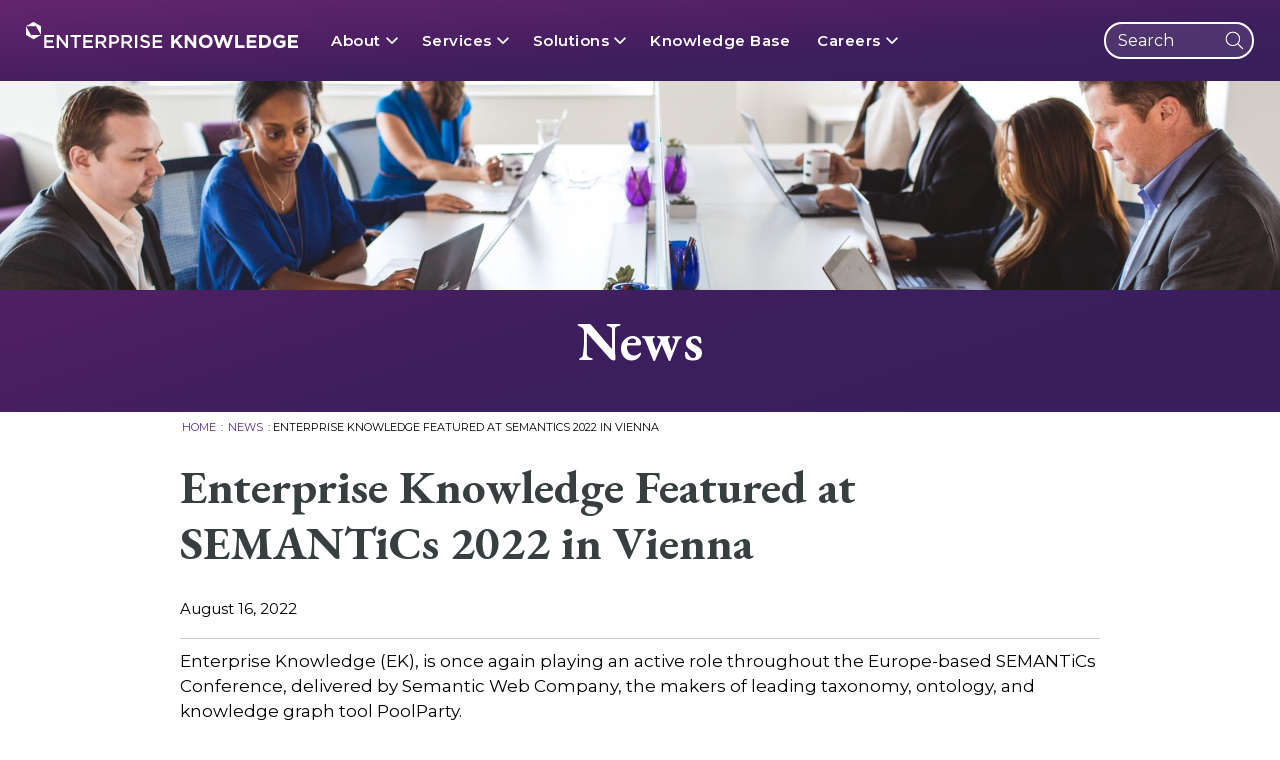

--- FILE ---
content_type: text/html; charset=UTF-8
request_url: https://enterprise-knowledge.com/enterprise-knowledge-featured-at-semantics-2022-in-vienna/
body_size: 37099
content:
<!DOCTYPE html>
<html dir="ltr" lang="en-US">
	<head>
		<meta charset="UTF-8" /><script type="text/javascript">(window.NREUM||(NREUM={})).init={ajax:{deny_list:["bam.nr-data.net"]},feature_flags:["soft_nav"]};(window.NREUM||(NREUM={})).loader_config={licenseKey:"NRJS-1b71918e24a0af135fe",applicationID:"1457506659",browserID:"1457507368"};;/*! For license information please see nr-loader-rum-1.308.0.min.js.LICENSE.txt */
(()=>{var e,t,r={163:(e,t,r)=>{"use strict";r.d(t,{j:()=>E});var n=r(384),i=r(1741);var a=r(2555);r(860).K7.genericEvents;const s="experimental.resources",o="register",c=e=>{if(!e||"string"!=typeof e)return!1;try{document.createDocumentFragment().querySelector(e)}catch{return!1}return!0};var d=r(2614),u=r(944),l=r(8122);const f="[data-nr-mask]",g=e=>(0,l.a)(e,(()=>{const e={feature_flags:[],experimental:{allow_registered_children:!1,resources:!1},mask_selector:"*",block_selector:"[data-nr-block]",mask_input_options:{color:!1,date:!1,"datetime-local":!1,email:!1,month:!1,number:!1,range:!1,search:!1,tel:!1,text:!1,time:!1,url:!1,week:!1,textarea:!1,select:!1,password:!0}};return{ajax:{deny_list:void 0,block_internal:!0,enabled:!0,autoStart:!0},api:{get allow_registered_children(){return e.feature_flags.includes(o)||e.experimental.allow_registered_children},set allow_registered_children(t){e.experimental.allow_registered_children=t},duplicate_registered_data:!1},browser_consent_mode:{enabled:!1},distributed_tracing:{enabled:void 0,exclude_newrelic_header:void 0,cors_use_newrelic_header:void 0,cors_use_tracecontext_headers:void 0,allowed_origins:void 0},get feature_flags(){return e.feature_flags},set feature_flags(t){e.feature_flags=t},generic_events:{enabled:!0,autoStart:!0},harvest:{interval:30},jserrors:{enabled:!0,autoStart:!0},logging:{enabled:!0,autoStart:!0},metrics:{enabled:!0,autoStart:!0},obfuscate:void 0,page_action:{enabled:!0},page_view_event:{enabled:!0,autoStart:!0},page_view_timing:{enabled:!0,autoStart:!0},performance:{capture_marks:!1,capture_measures:!1,capture_detail:!0,resources:{get enabled(){return e.feature_flags.includes(s)||e.experimental.resources},set enabled(t){e.experimental.resources=t},asset_types:[],first_party_domains:[],ignore_newrelic:!0}},privacy:{cookies_enabled:!0},proxy:{assets:void 0,beacon:void 0},session:{expiresMs:d.wk,inactiveMs:d.BB},session_replay:{autoStart:!0,enabled:!1,preload:!1,sampling_rate:10,error_sampling_rate:100,collect_fonts:!1,inline_images:!1,fix_stylesheets:!0,mask_all_inputs:!0,get mask_text_selector(){return e.mask_selector},set mask_text_selector(t){c(t)?e.mask_selector="".concat(t,",").concat(f):""===t||null===t?e.mask_selector=f:(0,u.R)(5,t)},get block_class(){return"nr-block"},get ignore_class(){return"nr-ignore"},get mask_text_class(){return"nr-mask"},get block_selector(){return e.block_selector},set block_selector(t){c(t)?e.block_selector+=",".concat(t):""!==t&&(0,u.R)(6,t)},get mask_input_options(){return e.mask_input_options},set mask_input_options(t){t&&"object"==typeof t?e.mask_input_options={...t,password:!0}:(0,u.R)(7,t)}},session_trace:{enabled:!0,autoStart:!0},soft_navigations:{enabled:!0,autoStart:!0},spa:{enabled:!0,autoStart:!0},ssl:void 0,user_actions:{enabled:!0,elementAttributes:["id","className","tagName","type"]}}})());var p=r(6154),m=r(9324);let h=0;const v={buildEnv:m.F3,distMethod:m.Xs,version:m.xv,originTime:p.WN},b={consented:!1},y={appMetadata:{},get consented(){return this.session?.state?.consent||b.consented},set consented(e){b.consented=e},customTransaction:void 0,denyList:void 0,disabled:!1,harvester:void 0,isolatedBacklog:!1,isRecording:!1,loaderType:void 0,maxBytes:3e4,obfuscator:void 0,onerror:void 0,ptid:void 0,releaseIds:{},session:void 0,timeKeeper:void 0,registeredEntities:[],jsAttributesMetadata:{bytes:0},get harvestCount(){return++h}},_=e=>{const t=(0,l.a)(e,y),r=Object.keys(v).reduce((e,t)=>(e[t]={value:v[t],writable:!1,configurable:!0,enumerable:!0},e),{});return Object.defineProperties(t,r)};var w=r(5701);const x=e=>{const t=e.startsWith("http");e+="/",r.p=t?e:"https://"+e};var R=r(7836),k=r(3241);const A={accountID:void 0,trustKey:void 0,agentID:void 0,licenseKey:void 0,applicationID:void 0,xpid:void 0},S=e=>(0,l.a)(e,A),T=new Set;function E(e,t={},r,s){let{init:o,info:c,loader_config:d,runtime:u={},exposed:l=!0}=t;if(!c){const e=(0,n.pV)();o=e.init,c=e.info,d=e.loader_config}e.init=g(o||{}),e.loader_config=S(d||{}),c.jsAttributes??={},p.bv&&(c.jsAttributes.isWorker=!0),e.info=(0,a.D)(c);const f=e.init,m=[c.beacon,c.errorBeacon];T.has(e.agentIdentifier)||(f.proxy.assets&&(x(f.proxy.assets),m.push(f.proxy.assets)),f.proxy.beacon&&m.push(f.proxy.beacon),e.beacons=[...m],function(e){const t=(0,n.pV)();Object.getOwnPropertyNames(i.W.prototype).forEach(r=>{const n=i.W.prototype[r];if("function"!=typeof n||"constructor"===n)return;let a=t[r];e[r]&&!1!==e.exposed&&"micro-agent"!==e.runtime?.loaderType&&(t[r]=(...t)=>{const n=e[r](...t);return a?a(...t):n})})}(e),(0,n.US)("activatedFeatures",w.B)),u.denyList=[...f.ajax.deny_list||[],...f.ajax.block_internal?m:[]],u.ptid=e.agentIdentifier,u.loaderType=r,e.runtime=_(u),T.has(e.agentIdentifier)||(e.ee=R.ee.get(e.agentIdentifier),e.exposed=l,(0,k.W)({agentIdentifier:e.agentIdentifier,drained:!!w.B?.[e.agentIdentifier],type:"lifecycle",name:"initialize",feature:void 0,data:e.config})),T.add(e.agentIdentifier)}},384:(e,t,r)=>{"use strict";r.d(t,{NT:()=>s,US:()=>u,Zm:()=>o,bQ:()=>d,dV:()=>c,pV:()=>l});var n=r(6154),i=r(1863),a=r(1910);const s={beacon:"bam.nr-data.net",errorBeacon:"bam.nr-data.net"};function o(){return n.gm.NREUM||(n.gm.NREUM={}),void 0===n.gm.newrelic&&(n.gm.newrelic=n.gm.NREUM),n.gm.NREUM}function c(){let e=o();return e.o||(e.o={ST:n.gm.setTimeout,SI:n.gm.setImmediate||n.gm.setInterval,CT:n.gm.clearTimeout,XHR:n.gm.XMLHttpRequest,REQ:n.gm.Request,EV:n.gm.Event,PR:n.gm.Promise,MO:n.gm.MutationObserver,FETCH:n.gm.fetch,WS:n.gm.WebSocket},(0,a.i)(...Object.values(e.o))),e}function d(e,t){let r=o();r.initializedAgents??={},t.initializedAt={ms:(0,i.t)(),date:new Date},r.initializedAgents[e]=t}function u(e,t){o()[e]=t}function l(){return function(){let e=o();const t=e.info||{};e.info={beacon:s.beacon,errorBeacon:s.errorBeacon,...t}}(),function(){let e=o();const t=e.init||{};e.init={...t}}(),c(),function(){let e=o();const t=e.loader_config||{};e.loader_config={...t}}(),o()}},782:(e,t,r)=>{"use strict";r.d(t,{T:()=>n});const n=r(860).K7.pageViewTiming},860:(e,t,r)=>{"use strict";r.d(t,{$J:()=>u,K7:()=>c,P3:()=>d,XX:()=>i,Yy:()=>o,df:()=>a,qY:()=>n,v4:()=>s});const n="events",i="jserrors",a="browser/blobs",s="rum",o="browser/logs",c={ajax:"ajax",genericEvents:"generic_events",jserrors:i,logging:"logging",metrics:"metrics",pageAction:"page_action",pageViewEvent:"page_view_event",pageViewTiming:"page_view_timing",sessionReplay:"session_replay",sessionTrace:"session_trace",softNav:"soft_navigations",spa:"spa"},d={[c.pageViewEvent]:1,[c.pageViewTiming]:2,[c.metrics]:3,[c.jserrors]:4,[c.spa]:5,[c.ajax]:6,[c.sessionTrace]:7,[c.softNav]:8,[c.sessionReplay]:9,[c.logging]:10,[c.genericEvents]:11},u={[c.pageViewEvent]:s,[c.pageViewTiming]:n,[c.ajax]:n,[c.spa]:n,[c.softNav]:n,[c.metrics]:i,[c.jserrors]:i,[c.sessionTrace]:a,[c.sessionReplay]:a,[c.logging]:o,[c.genericEvents]:"ins"}},944:(e,t,r)=>{"use strict";r.d(t,{R:()=>i});var n=r(3241);function i(e,t){"function"==typeof console.debug&&(console.debug("New Relic Warning: https://github.com/newrelic/newrelic-browser-agent/blob/main/docs/warning-codes.md#".concat(e),t),(0,n.W)({agentIdentifier:null,drained:null,type:"data",name:"warn",feature:"warn",data:{code:e,secondary:t}}))}},1687:(e,t,r)=>{"use strict";r.d(t,{Ak:()=>d,Ze:()=>f,x3:()=>u});var n=r(3241),i=r(7836),a=r(3606),s=r(860),o=r(2646);const c={};function d(e,t){const r={staged:!1,priority:s.P3[t]||0};l(e),c[e].get(t)||c[e].set(t,r)}function u(e,t){e&&c[e]&&(c[e].get(t)&&c[e].delete(t),p(e,t,!1),c[e].size&&g(e))}function l(e){if(!e)throw new Error("agentIdentifier required");c[e]||(c[e]=new Map)}function f(e="",t="feature",r=!1){if(l(e),!e||!c[e].get(t)||r)return p(e,t);c[e].get(t).staged=!0,g(e)}function g(e){const t=Array.from(c[e]);t.every(([e,t])=>t.staged)&&(t.sort((e,t)=>e[1].priority-t[1].priority),t.forEach(([t])=>{c[e].delete(t),p(e,t)}))}function p(e,t,r=!0){const s=e?i.ee.get(e):i.ee,c=a.i.handlers;if(!s.aborted&&s.backlog&&c){if((0,n.W)({agentIdentifier:e,type:"lifecycle",name:"drain",feature:t}),r){const e=s.backlog[t],r=c[t];if(r){for(let t=0;e&&t<e.length;++t)m(e[t],r);Object.entries(r).forEach(([e,t])=>{Object.values(t||{}).forEach(t=>{t[0]?.on&&t[0]?.context()instanceof o.y&&t[0].on(e,t[1])})})}}s.isolatedBacklog||delete c[t],s.backlog[t]=null,s.emit("drain-"+t,[])}}function m(e,t){var r=e[1];Object.values(t[r]||{}).forEach(t=>{var r=e[0];if(t[0]===r){var n=t[1],i=e[3],a=e[2];n.apply(i,a)}})}},1738:(e,t,r)=>{"use strict";r.d(t,{U:()=>g,Y:()=>f});var n=r(3241),i=r(9908),a=r(1863),s=r(944),o=r(5701),c=r(3969),d=r(8362),u=r(860),l=r(4261);function f(e,t,r,a){const f=a||r;!f||f[e]&&f[e]!==d.d.prototype[e]||(f[e]=function(){(0,i.p)(c.xV,["API/"+e+"/called"],void 0,u.K7.metrics,r.ee),(0,n.W)({agentIdentifier:r.agentIdentifier,drained:!!o.B?.[r.agentIdentifier],type:"data",name:"api",feature:l.Pl+e,data:{}});try{return t.apply(this,arguments)}catch(e){(0,s.R)(23,e)}})}function g(e,t,r,n,s){const o=e.info;null===r?delete o.jsAttributes[t]:o.jsAttributes[t]=r,(s||null===r)&&(0,i.p)(l.Pl+n,[(0,a.t)(),t,r],void 0,"session",e.ee)}},1741:(e,t,r)=>{"use strict";r.d(t,{W:()=>a});var n=r(944),i=r(4261);class a{#e(e,...t){if(this[e]!==a.prototype[e])return this[e](...t);(0,n.R)(35,e)}addPageAction(e,t){return this.#e(i.hG,e,t)}register(e){return this.#e(i.eY,e)}recordCustomEvent(e,t){return this.#e(i.fF,e,t)}setPageViewName(e,t){return this.#e(i.Fw,e,t)}setCustomAttribute(e,t,r){return this.#e(i.cD,e,t,r)}noticeError(e,t){return this.#e(i.o5,e,t)}setUserId(e,t=!1){return this.#e(i.Dl,e,t)}setApplicationVersion(e){return this.#e(i.nb,e)}setErrorHandler(e){return this.#e(i.bt,e)}addRelease(e,t){return this.#e(i.k6,e,t)}log(e,t){return this.#e(i.$9,e,t)}start(){return this.#e(i.d3)}finished(e){return this.#e(i.BL,e)}recordReplay(){return this.#e(i.CH)}pauseReplay(){return this.#e(i.Tb)}addToTrace(e){return this.#e(i.U2,e)}setCurrentRouteName(e){return this.#e(i.PA,e)}interaction(e){return this.#e(i.dT,e)}wrapLogger(e,t,r){return this.#e(i.Wb,e,t,r)}measure(e,t){return this.#e(i.V1,e,t)}consent(e){return this.#e(i.Pv,e)}}},1863:(e,t,r)=>{"use strict";function n(){return Math.floor(performance.now())}r.d(t,{t:()=>n})},1910:(e,t,r)=>{"use strict";r.d(t,{i:()=>a});var n=r(944);const i=new Map;function a(...e){return e.every(e=>{if(i.has(e))return i.get(e);const t="function"==typeof e?e.toString():"",r=t.includes("[native code]"),a=t.includes("nrWrapper");return r||a||(0,n.R)(64,e?.name||t),i.set(e,r),r})}},2555:(e,t,r)=>{"use strict";r.d(t,{D:()=>o,f:()=>s});var n=r(384),i=r(8122);const a={beacon:n.NT.beacon,errorBeacon:n.NT.errorBeacon,licenseKey:void 0,applicationID:void 0,sa:void 0,queueTime:void 0,applicationTime:void 0,ttGuid:void 0,user:void 0,account:void 0,product:void 0,extra:void 0,jsAttributes:{},userAttributes:void 0,atts:void 0,transactionName:void 0,tNamePlain:void 0};function s(e){try{return!!e.licenseKey&&!!e.errorBeacon&&!!e.applicationID}catch(e){return!1}}const o=e=>(0,i.a)(e,a)},2614:(e,t,r)=>{"use strict";r.d(t,{BB:()=>s,H3:()=>n,g:()=>d,iL:()=>c,tS:()=>o,uh:()=>i,wk:()=>a});const n="NRBA",i="SESSION",a=144e5,s=18e5,o={STARTED:"session-started",PAUSE:"session-pause",RESET:"session-reset",RESUME:"session-resume",UPDATE:"session-update"},c={SAME_TAB:"same-tab",CROSS_TAB:"cross-tab"},d={OFF:0,FULL:1,ERROR:2}},2646:(e,t,r)=>{"use strict";r.d(t,{y:()=>n});class n{constructor(e){this.contextId=e}}},2843:(e,t,r)=>{"use strict";r.d(t,{G:()=>a,u:()=>i});var n=r(3878);function i(e,t=!1,r,i){(0,n.DD)("visibilitychange",function(){if(t)return void("hidden"===document.visibilityState&&e());e(document.visibilityState)},r,i)}function a(e,t,r){(0,n.sp)("pagehide",e,t,r)}},3241:(e,t,r)=>{"use strict";r.d(t,{W:()=>a});var n=r(6154);const i="newrelic";function a(e={}){try{n.gm.dispatchEvent(new CustomEvent(i,{detail:e}))}catch(e){}}},3606:(e,t,r)=>{"use strict";r.d(t,{i:()=>a});var n=r(9908);a.on=s;var i=a.handlers={};function a(e,t,r,a){s(a||n.d,i,e,t,r)}function s(e,t,r,i,a){a||(a="feature"),e||(e=n.d);var s=t[a]=t[a]||{};(s[r]=s[r]||[]).push([e,i])}},3878:(e,t,r)=>{"use strict";function n(e,t){return{capture:e,passive:!1,signal:t}}function i(e,t,r=!1,i){window.addEventListener(e,t,n(r,i))}function a(e,t,r=!1,i){document.addEventListener(e,t,n(r,i))}r.d(t,{DD:()=>a,jT:()=>n,sp:()=>i})},3969:(e,t,r)=>{"use strict";r.d(t,{TZ:()=>n,XG:()=>o,rs:()=>i,xV:()=>s,z_:()=>a});const n=r(860).K7.metrics,i="sm",a="cm",s="storeSupportabilityMetrics",o="storeEventMetrics"},4234:(e,t,r)=>{"use strict";r.d(t,{W:()=>a});var n=r(7836),i=r(1687);class a{constructor(e,t){this.agentIdentifier=e,this.ee=n.ee.get(e),this.featureName=t,this.blocked=!1}deregisterDrain(){(0,i.x3)(this.agentIdentifier,this.featureName)}}},4261:(e,t,r)=>{"use strict";r.d(t,{$9:()=>d,BL:()=>o,CH:()=>g,Dl:()=>_,Fw:()=>y,PA:()=>h,Pl:()=>n,Pv:()=>k,Tb:()=>l,U2:()=>a,V1:()=>R,Wb:()=>x,bt:()=>b,cD:()=>v,d3:()=>w,dT:()=>c,eY:()=>p,fF:()=>f,hG:()=>i,k6:()=>s,nb:()=>m,o5:()=>u});const n="api-",i="addPageAction",a="addToTrace",s="addRelease",o="finished",c="interaction",d="log",u="noticeError",l="pauseReplay",f="recordCustomEvent",g="recordReplay",p="register",m="setApplicationVersion",h="setCurrentRouteName",v="setCustomAttribute",b="setErrorHandler",y="setPageViewName",_="setUserId",w="start",x="wrapLogger",R="measure",k="consent"},5289:(e,t,r)=>{"use strict";r.d(t,{GG:()=>s,Qr:()=>c,sB:()=>o});var n=r(3878),i=r(6389);function a(){return"undefined"==typeof document||"complete"===document.readyState}function s(e,t){if(a())return e();const r=(0,i.J)(e),s=setInterval(()=>{a()&&(clearInterval(s),r())},500);(0,n.sp)("load",r,t)}function o(e){if(a())return e();(0,n.DD)("DOMContentLoaded",e)}function c(e){if(a())return e();(0,n.sp)("popstate",e)}},5607:(e,t,r)=>{"use strict";r.d(t,{W:()=>n});const n=(0,r(9566).bz)()},5701:(e,t,r)=>{"use strict";r.d(t,{B:()=>a,t:()=>s});var n=r(3241);const i=new Set,a={};function s(e,t){const r=t.agentIdentifier;a[r]??={},e&&"object"==typeof e&&(i.has(r)||(t.ee.emit("rumresp",[e]),a[r]=e,i.add(r),(0,n.W)({agentIdentifier:r,loaded:!0,drained:!0,type:"lifecycle",name:"load",feature:void 0,data:e})))}},6154:(e,t,r)=>{"use strict";r.d(t,{OF:()=>c,RI:()=>i,WN:()=>u,bv:()=>a,eN:()=>l,gm:()=>s,mw:()=>o,sb:()=>d});var n=r(1863);const i="undefined"!=typeof window&&!!window.document,a="undefined"!=typeof WorkerGlobalScope&&("undefined"!=typeof self&&self instanceof WorkerGlobalScope&&self.navigator instanceof WorkerNavigator||"undefined"!=typeof globalThis&&globalThis instanceof WorkerGlobalScope&&globalThis.navigator instanceof WorkerNavigator),s=i?window:"undefined"!=typeof WorkerGlobalScope&&("undefined"!=typeof self&&self instanceof WorkerGlobalScope&&self||"undefined"!=typeof globalThis&&globalThis instanceof WorkerGlobalScope&&globalThis),o=Boolean("hidden"===s?.document?.visibilityState),c=/iPad|iPhone|iPod/.test(s.navigator?.userAgent),d=c&&"undefined"==typeof SharedWorker,u=((()=>{const e=s.navigator?.userAgent?.match(/Firefox[/\s](\d+\.\d+)/);Array.isArray(e)&&e.length>=2&&e[1]})(),Date.now()-(0,n.t)()),l=()=>"undefined"!=typeof PerformanceNavigationTiming&&s?.performance?.getEntriesByType("navigation")?.[0]?.responseStart},6389:(e,t,r)=>{"use strict";function n(e,t=500,r={}){const n=r?.leading||!1;let i;return(...r)=>{n&&void 0===i&&(e.apply(this,r),i=setTimeout(()=>{i=clearTimeout(i)},t)),n||(clearTimeout(i),i=setTimeout(()=>{e.apply(this,r)},t))}}function i(e){let t=!1;return(...r)=>{t||(t=!0,e.apply(this,r))}}r.d(t,{J:()=>i,s:()=>n})},6630:(e,t,r)=>{"use strict";r.d(t,{T:()=>n});const n=r(860).K7.pageViewEvent},7699:(e,t,r)=>{"use strict";r.d(t,{It:()=>a,KC:()=>o,No:()=>i,qh:()=>s});var n=r(860);const i=16e3,a=1e6,s="SESSION_ERROR",o={[n.K7.logging]:!0,[n.K7.genericEvents]:!1,[n.K7.jserrors]:!1,[n.K7.ajax]:!1}},7836:(e,t,r)=>{"use strict";r.d(t,{P:()=>o,ee:()=>c});var n=r(384),i=r(8990),a=r(2646),s=r(5607);const o="nr@context:".concat(s.W),c=function e(t,r){var n={},s={},u={},l=!1;try{l=16===r.length&&d.initializedAgents?.[r]?.runtime.isolatedBacklog}catch(e){}var f={on:p,addEventListener:p,removeEventListener:function(e,t){var r=n[e];if(!r)return;for(var i=0;i<r.length;i++)r[i]===t&&r.splice(i,1)},emit:function(e,r,n,i,a){!1!==a&&(a=!0);if(c.aborted&&!i)return;t&&a&&t.emit(e,r,n);var o=g(n);m(e).forEach(e=>{e.apply(o,r)});var d=v()[s[e]];d&&d.push([f,e,r,o]);return o},get:h,listeners:m,context:g,buffer:function(e,t){const r=v();if(t=t||"feature",f.aborted)return;Object.entries(e||{}).forEach(([e,n])=>{s[n]=t,t in r||(r[t]=[])})},abort:function(){f._aborted=!0,Object.keys(f.backlog).forEach(e=>{delete f.backlog[e]})},isBuffering:function(e){return!!v()[s[e]]},debugId:r,backlog:l?{}:t&&"object"==typeof t.backlog?t.backlog:{},isolatedBacklog:l};return Object.defineProperty(f,"aborted",{get:()=>{let e=f._aborted||!1;return e||(t&&(e=t.aborted),e)}}),f;function g(e){return e&&e instanceof a.y?e:e?(0,i.I)(e,o,()=>new a.y(o)):new a.y(o)}function p(e,t){n[e]=m(e).concat(t)}function m(e){return n[e]||[]}function h(t){return u[t]=u[t]||e(f,t)}function v(){return f.backlog}}(void 0,"globalEE"),d=(0,n.Zm)();d.ee||(d.ee=c)},8122:(e,t,r)=>{"use strict";r.d(t,{a:()=>i});var n=r(944);function i(e,t){try{if(!e||"object"!=typeof e)return(0,n.R)(3);if(!t||"object"!=typeof t)return(0,n.R)(4);const r=Object.create(Object.getPrototypeOf(t),Object.getOwnPropertyDescriptors(t)),a=0===Object.keys(r).length?e:r;for(let s in a)if(void 0!==e[s])try{if(null===e[s]){r[s]=null;continue}Array.isArray(e[s])&&Array.isArray(t[s])?r[s]=Array.from(new Set([...e[s],...t[s]])):"object"==typeof e[s]&&"object"==typeof t[s]?r[s]=i(e[s],t[s]):r[s]=e[s]}catch(e){r[s]||(0,n.R)(1,e)}return r}catch(e){(0,n.R)(2,e)}}},8362:(e,t,r)=>{"use strict";r.d(t,{d:()=>a});var n=r(9566),i=r(1741);class a extends i.W{agentIdentifier=(0,n.LA)(16)}},8374:(e,t,r)=>{r.nc=(()=>{try{return document?.currentScript?.nonce}catch(e){}return""})()},8990:(e,t,r)=>{"use strict";r.d(t,{I:()=>i});var n=Object.prototype.hasOwnProperty;function i(e,t,r){if(n.call(e,t))return e[t];var i=r();if(Object.defineProperty&&Object.keys)try{return Object.defineProperty(e,t,{value:i,writable:!0,enumerable:!1}),i}catch(e){}return e[t]=i,i}},9324:(e,t,r)=>{"use strict";r.d(t,{F3:()=>i,Xs:()=>a,xv:()=>n});const n="1.308.0",i="PROD",a="CDN"},9566:(e,t,r)=>{"use strict";r.d(t,{LA:()=>o,bz:()=>s});var n=r(6154);const i="xxxxxxxx-xxxx-4xxx-yxxx-xxxxxxxxxxxx";function a(e,t){return e?15&e[t]:16*Math.random()|0}function s(){const e=n.gm?.crypto||n.gm?.msCrypto;let t,r=0;return e&&e.getRandomValues&&(t=e.getRandomValues(new Uint8Array(30))),i.split("").map(e=>"x"===e?a(t,r++).toString(16):"y"===e?(3&a()|8).toString(16):e).join("")}function o(e){const t=n.gm?.crypto||n.gm?.msCrypto;let r,i=0;t&&t.getRandomValues&&(r=t.getRandomValues(new Uint8Array(e)));const s=[];for(var o=0;o<e;o++)s.push(a(r,i++).toString(16));return s.join("")}},9908:(e,t,r)=>{"use strict";r.d(t,{d:()=>n,p:()=>i});var n=r(7836).ee.get("handle");function i(e,t,r,i,a){a?(a.buffer([e],i),a.emit(e,t,r)):(n.buffer([e],i),n.emit(e,t,r))}}},n={};function i(e){var t=n[e];if(void 0!==t)return t.exports;var a=n[e]={exports:{}};return r[e](a,a.exports,i),a.exports}i.m=r,i.d=(e,t)=>{for(var r in t)i.o(t,r)&&!i.o(e,r)&&Object.defineProperty(e,r,{enumerable:!0,get:t[r]})},i.f={},i.e=e=>Promise.all(Object.keys(i.f).reduce((t,r)=>(i.f[r](e,t),t),[])),i.u=e=>"nr-rum-1.308.0.min.js",i.o=(e,t)=>Object.prototype.hasOwnProperty.call(e,t),e={},t="NRBA-1.308.0.PROD:",i.l=(r,n,a,s)=>{if(e[r])e[r].push(n);else{var o,c;if(void 0!==a)for(var d=document.getElementsByTagName("script"),u=0;u<d.length;u++){var l=d[u];if(l.getAttribute("src")==r||l.getAttribute("data-webpack")==t+a){o=l;break}}if(!o){c=!0;var f={296:"sha512-+MIMDsOcckGXa1EdWHqFNv7P+JUkd5kQwCBr3KE6uCvnsBNUrdSt4a/3/L4j4TxtnaMNjHpza2/erNQbpacJQA=="};(o=document.createElement("script")).charset="utf-8",i.nc&&o.setAttribute("nonce",i.nc),o.setAttribute("data-webpack",t+a),o.src=r,0!==o.src.indexOf(window.location.origin+"/")&&(o.crossOrigin="anonymous"),f[s]&&(o.integrity=f[s])}e[r]=[n];var g=(t,n)=>{o.onerror=o.onload=null,clearTimeout(p);var i=e[r];if(delete e[r],o.parentNode&&o.parentNode.removeChild(o),i&&i.forEach(e=>e(n)),t)return t(n)},p=setTimeout(g.bind(null,void 0,{type:"timeout",target:o}),12e4);o.onerror=g.bind(null,o.onerror),o.onload=g.bind(null,o.onload),c&&document.head.appendChild(o)}},i.r=e=>{"undefined"!=typeof Symbol&&Symbol.toStringTag&&Object.defineProperty(e,Symbol.toStringTag,{value:"Module"}),Object.defineProperty(e,"__esModule",{value:!0})},i.p="https://js-agent.newrelic.com/",(()=>{var e={374:0,840:0};i.f.j=(t,r)=>{var n=i.o(e,t)?e[t]:void 0;if(0!==n)if(n)r.push(n[2]);else{var a=new Promise((r,i)=>n=e[t]=[r,i]);r.push(n[2]=a);var s=i.p+i.u(t),o=new Error;i.l(s,r=>{if(i.o(e,t)&&(0!==(n=e[t])&&(e[t]=void 0),n)){var a=r&&("load"===r.type?"missing":r.type),s=r&&r.target&&r.target.src;o.message="Loading chunk "+t+" failed: ("+a+": "+s+")",o.name="ChunkLoadError",o.type=a,o.request=s,n[1](o)}},"chunk-"+t,t)}};var t=(t,r)=>{var n,a,[s,o,c]=r,d=0;if(s.some(t=>0!==e[t])){for(n in o)i.o(o,n)&&(i.m[n]=o[n]);if(c)c(i)}for(t&&t(r);d<s.length;d++)a=s[d],i.o(e,a)&&e[a]&&e[a][0](),e[a]=0},r=self["webpackChunk:NRBA-1.308.0.PROD"]=self["webpackChunk:NRBA-1.308.0.PROD"]||[];r.forEach(t.bind(null,0)),r.push=t.bind(null,r.push.bind(r))})(),(()=>{"use strict";i(8374);var e=i(8362),t=i(860);const r=Object.values(t.K7);var n=i(163);var a=i(9908),s=i(1863),o=i(4261),c=i(1738);var d=i(1687),u=i(4234),l=i(5289),f=i(6154),g=i(944),p=i(384);const m=e=>f.RI&&!0===e?.privacy.cookies_enabled;function h(e){return!!(0,p.dV)().o.MO&&m(e)&&!0===e?.session_trace.enabled}var v=i(6389),b=i(7699);class y extends u.W{constructor(e,t){super(e.agentIdentifier,t),this.agentRef=e,this.abortHandler=void 0,this.featAggregate=void 0,this.loadedSuccessfully=void 0,this.onAggregateImported=new Promise(e=>{this.loadedSuccessfully=e}),this.deferred=Promise.resolve(),!1===e.init[this.featureName].autoStart?this.deferred=new Promise((t,r)=>{this.ee.on("manual-start-all",(0,v.J)(()=>{(0,d.Ak)(e.agentIdentifier,this.featureName),t()}))}):(0,d.Ak)(e.agentIdentifier,t)}importAggregator(e,t,r={}){if(this.featAggregate)return;const n=async()=>{let n;await this.deferred;try{if(m(e.init)){const{setupAgentSession:t}=await i.e(296).then(i.bind(i,3305));n=t(e)}}catch(e){(0,g.R)(20,e),this.ee.emit("internal-error",[e]),(0,a.p)(b.qh,[e],void 0,this.featureName,this.ee)}try{if(!this.#t(this.featureName,n,e.init))return(0,d.Ze)(this.agentIdentifier,this.featureName),void this.loadedSuccessfully(!1);const{Aggregate:i}=await t();this.featAggregate=new i(e,r),e.runtime.harvester.initializedAggregates.push(this.featAggregate),this.loadedSuccessfully(!0)}catch(e){(0,g.R)(34,e),this.abortHandler?.(),(0,d.Ze)(this.agentIdentifier,this.featureName,!0),this.loadedSuccessfully(!1),this.ee&&this.ee.abort()}};f.RI?(0,l.GG)(()=>n(),!0):n()}#t(e,r,n){if(this.blocked)return!1;switch(e){case t.K7.sessionReplay:return h(n)&&!!r;case t.K7.sessionTrace:return!!r;default:return!0}}}var _=i(6630),w=i(2614),x=i(3241);class R extends y{static featureName=_.T;constructor(e){var t;super(e,_.T),this.setupInspectionEvents(e.agentIdentifier),t=e,(0,c.Y)(o.Fw,function(e,r){"string"==typeof e&&("/"!==e.charAt(0)&&(e="/"+e),t.runtime.customTransaction=(r||"http://custom.transaction")+e,(0,a.p)(o.Pl+o.Fw,[(0,s.t)()],void 0,void 0,t.ee))},t),this.importAggregator(e,()=>i.e(296).then(i.bind(i,3943)))}setupInspectionEvents(e){const t=(t,r)=>{t&&(0,x.W)({agentIdentifier:e,timeStamp:t.timeStamp,loaded:"complete"===t.target.readyState,type:"window",name:r,data:t.target.location+""})};(0,l.sB)(e=>{t(e,"DOMContentLoaded")}),(0,l.GG)(e=>{t(e,"load")}),(0,l.Qr)(e=>{t(e,"navigate")}),this.ee.on(w.tS.UPDATE,(t,r)=>{(0,x.W)({agentIdentifier:e,type:"lifecycle",name:"session",data:r})})}}class k extends e.d{constructor(e){var t;(super(),f.gm)?(this.features={},(0,p.bQ)(this.agentIdentifier,this),this.desiredFeatures=new Set(e.features||[]),this.desiredFeatures.add(R),(0,n.j)(this,e,e.loaderType||"agent"),t=this,(0,c.Y)(o.cD,function(e,r,n=!1){if("string"==typeof e){if(["string","number","boolean"].includes(typeof r)||null===r)return(0,c.U)(t,e,r,o.cD,n);(0,g.R)(40,typeof r)}else(0,g.R)(39,typeof e)},t),function(e){(0,c.Y)(o.Dl,function(t,r=!1){if("string"!=typeof t&&null!==t)return void(0,g.R)(41,typeof t);const n=e.info.jsAttributes["enduser.id"];r&&null!=n&&n!==t?(0,a.p)(o.Pl+"setUserIdAndResetSession",[t],void 0,"session",e.ee):(0,c.U)(e,"enduser.id",t,o.Dl,!0)},e)}(this),function(e){(0,c.Y)(o.nb,function(t){if("string"==typeof t||null===t)return(0,c.U)(e,"application.version",t,o.nb,!1);(0,g.R)(42,typeof t)},e)}(this),function(e){(0,c.Y)(o.d3,function(){e.ee.emit("manual-start-all")},e)}(this),function(e){(0,c.Y)(o.Pv,function(t=!0){if("boolean"==typeof t){if((0,a.p)(o.Pl+o.Pv,[t],void 0,"session",e.ee),e.runtime.consented=t,t){const t=e.features.page_view_event;t.onAggregateImported.then(e=>{const r=t.featAggregate;e&&!r.sentRum&&r.sendRum()})}}else(0,g.R)(65,typeof t)},e)}(this),this.run()):(0,g.R)(21)}get config(){return{info:this.info,init:this.init,loader_config:this.loader_config,runtime:this.runtime}}get api(){return this}run(){try{const e=function(e){const t={};return r.forEach(r=>{t[r]=!!e[r]?.enabled}),t}(this.init),n=[...this.desiredFeatures];n.sort((e,r)=>t.P3[e.featureName]-t.P3[r.featureName]),n.forEach(r=>{if(!e[r.featureName]&&r.featureName!==t.K7.pageViewEvent)return;if(r.featureName===t.K7.spa)return void(0,g.R)(67);const n=function(e){switch(e){case t.K7.ajax:return[t.K7.jserrors];case t.K7.sessionTrace:return[t.K7.ajax,t.K7.pageViewEvent];case t.K7.sessionReplay:return[t.K7.sessionTrace];case t.K7.pageViewTiming:return[t.K7.pageViewEvent];default:return[]}}(r.featureName).filter(e=>!(e in this.features));n.length>0&&(0,g.R)(36,{targetFeature:r.featureName,missingDependencies:n}),this.features[r.featureName]=new r(this)})}catch(e){(0,g.R)(22,e);for(const e in this.features)this.features[e].abortHandler?.();const t=(0,p.Zm)();delete t.initializedAgents[this.agentIdentifier]?.features,delete this.sharedAggregator;return t.ee.get(this.agentIdentifier).abort(),!1}}}var A=i(2843),S=i(782);class T extends y{static featureName=S.T;constructor(e){super(e,S.T),f.RI&&((0,A.u)(()=>(0,a.p)("docHidden",[(0,s.t)()],void 0,S.T,this.ee),!0),(0,A.G)(()=>(0,a.p)("winPagehide",[(0,s.t)()],void 0,S.T,this.ee)),this.importAggregator(e,()=>i.e(296).then(i.bind(i,2117))))}}var E=i(3969);class I extends y{static featureName=E.TZ;constructor(e){super(e,E.TZ),f.RI&&document.addEventListener("securitypolicyviolation",e=>{(0,a.p)(E.xV,["Generic/CSPViolation/Detected"],void 0,this.featureName,this.ee)}),this.importAggregator(e,()=>i.e(296).then(i.bind(i,9623)))}}new k({features:[R,T,I],loaderType:"lite"})})()})();</script>
<script type="text/javascript">
/* <![CDATA[ */
 var gform;gform||(document.addEventListener("gform_main_scripts_loaded",function(){gform.scriptsLoaded=!0}),document.addEventListener("gform/theme/scripts_loaded",function(){gform.themeScriptsLoaded=!0}),window.addEventListener("DOMContentLoaded",function(){gform.domLoaded=!0}),gform={domLoaded:!1,scriptsLoaded:!1,themeScriptsLoaded:!1,isFormEditor:()=>"function"==typeof InitializeEditor,callIfLoaded:function(o){return!(!gform.domLoaded||!gform.scriptsLoaded||!gform.themeScriptsLoaded&&!gform.isFormEditor()||(gform.isFormEditor()&&console.warn("The use of gform.initializeOnLoaded() is deprecated in the form editor context and will be removed in Gravity Forms 3.1."),o(),0))},initializeOnLoaded:function(o){gform.callIfLoaded(o)||(document.addEventListener("gform_main_scripts_loaded",()=>{gform.scriptsLoaded=!0,gform.callIfLoaded(o)}),document.addEventListener("gform/theme/scripts_loaded",()=>{gform.themeScriptsLoaded=!0,gform.callIfLoaded(o)}),window.addEventListener("DOMContentLoaded",()=>{gform.domLoaded=!0,gform.callIfLoaded(o)}))},hooks:{action:{},filter:{}},addAction:function(o,r,e,t){gform.addHook("action",o,r,e,t)},addFilter:function(o,r,e,t){gform.addHook("filter",o,r,e,t)},doAction:function(o){gform.doHook("action",o,arguments)},applyFilters:function(o){return gform.doHook("filter",o,arguments)},removeAction:function(o,r){gform.removeHook("action",o,r)},removeFilter:function(o,r,e){gform.removeHook("filter",o,r,e)},addHook:function(o,r,e,t,n){null==gform.hooks[o][r]&&(gform.hooks[o][r]=[]);var d=gform.hooks[o][r];null==n&&(n=r+"_"+d.length),gform.hooks[o][r].push({tag:n,callable:e,priority:t=null==t?10:t})},doHook:function(r,o,e){var t;if(e=Array.prototype.slice.call(e,1),null!=gform.hooks[r][o]&&((o=gform.hooks[r][o]).sort(function(o,r){return o.priority-r.priority}),o.forEach(function(o){"function"!=typeof(t=o.callable)&&(t=window[t]),"action"==r?t.apply(null,e):e[0]=t.apply(null,e)})),"filter"==r)return e[0]},removeHook:function(o,r,t,n){var e;null!=gform.hooks[o][r]&&(e=(e=gform.hooks[o][r]).filter(function(o,r,e){return!!(null!=n&&n!=o.tag||null!=t&&t!=o.priority)}),gform.hooks[o][r]=e)}}); 
/* ]]> */
</script>

		<meta name="viewport" content="width=device-width, initial-scale=1.0">
    <meta name="apple-mobile-web-app-title" content="EK">
    <meta name="apple-mobile-web-app-status-bar-style" content="#5A2C85">
    <meta name="theme-color" content="#5A2C85">
    <link rel="preconnect" href="https://fonts.googleapis.com">
    <link rel="preconnect" href="https://fonts.gstatic.com" crossorigin>
    <link href="https://fonts.googleapis.com/css2?family=EB+Garamond:ital,wght@0,400;0,700;1,400;1,700&family=Montserrat:ital,wght@0,400;0,600;0,700;1,400;1,600;1,700&display=swap" rel="stylesheet">
	
		<meta name='robots' content='index, follow, max-image-preview:large, max-snippet:-1, max-video-preview:-1' />
	<style>img:is([sizes="auto" i], [sizes^="auto," i]) { contain-intrinsic-size: 3000px 1500px }</style>
	
	<!-- This site is optimized with the Yoast SEO plugin v24.6 - https://yoast.com/wordpress/plugins/seo/ -->
	<title>Enterprise Knowledge Featured at SEMANTiCs 2022 in Vienna - Enterprise Knowledge</title>
	<link rel="canonical" href="https://enterprise-knowledge.com/enterprise-knowledge-featured-at-semantics-2022-in-vienna/" />
	<meta property="og:locale" content="en_US" />
	<meta property="og:type" content="article" />
	<meta property="og:title" content="Enterprise Knowledge Featured at SEMANTiCs 2022 in Vienna - Enterprise Knowledge" />
	<meta property="og:description" content="Enterprise Knowledge (EK), is once again playing an active role throughout the Europe-based SEMANTiCs Conference, delivered by Semantic Web Company, the makers of leading taxonomy, ontology, and knowledge graph tool PoolParty.&nbsp; Four EK experts will present at the conference. On &hellip; Continue reading" />
	<meta property="og:url" content="https://enterprise-knowledge.com/enterprise-knowledge-featured-at-semantics-2022-in-vienna/" />
	<meta property="og:site_name" content="Enterprise Knowledge" />
	<meta property="article:publisher" content="https://www.facebook.com/Enterprise-Knowledge-359618484181651/" />
	<meta property="article:published_time" content="2022-08-16T19:48:23+00:00" />
	<meta property="article:modified_time" content="2022-08-16T19:48:27+00:00" />
	<meta property="og:image" content="https://enterprise-knowledge.com/wp-content/uploads/2018/09/Copy-of-EK-Acronym-Logo-1-copy.jpg" />
	<meta property="og:image:width" content="354" />
	<meta property="og:image:height" content="354" />
	<meta property="og:image:type" content="image/jpeg" />
	<meta name="author" content="EK Team" />
	<meta name="twitter:card" content="summary_large_image" />
	<meta name="twitter:creator" content="@EKConsulting" />
	<meta name="twitter:site" content="@EKConsulting" />
	<meta name="twitter:label1" content="Written by" />
	<meta name="twitter:data1" content="EK Team" />
	<meta name="twitter:label2" content="Est. reading time" />
	<meta name="twitter:data2" content="2 minutes" />
	<script type="application/ld+json" class="yoast-schema-graph">{"@context":"https://schema.org","@graph":[{"@type":"Article","@id":"https://enterprise-knowledge.com/enterprise-knowledge-featured-at-semantics-2022-in-vienna/#article","isPartOf":{"@id":"https://enterprise-knowledge.com/enterprise-knowledge-featured-at-semantics-2022-in-vienna/"},"author":{"name":"EK Team","@id":"https://enterprise-knowledge.com/#/schema/person/fe4c950023b0a2d4ea9057f16c70a16c"},"headline":"Enterprise Knowledge Featured at SEMANTiCs 2022 in Vienna","datePublished":"2022-08-16T19:48:23+00:00","dateModified":"2022-08-16T19:48:27+00:00","mainEntityOfPage":{"@id":"https://enterprise-knowledge.com/enterprise-knowledge-featured-at-semantics-2022-in-vienna/"},"wordCount":308,"publisher":{"@id":"https://enterprise-knowledge.com/#organization"},"articleSection":["Company"],"inLanguage":"en-US"},{"@type":"WebPage","@id":"https://enterprise-knowledge.com/enterprise-knowledge-featured-at-semantics-2022-in-vienna/","url":"https://enterprise-knowledge.com/enterprise-knowledge-featured-at-semantics-2022-in-vienna/","name":"Enterprise Knowledge Featured at SEMANTiCs 2022 in Vienna - Enterprise Knowledge","isPartOf":{"@id":"https://enterprise-knowledge.com/#website"},"datePublished":"2022-08-16T19:48:23+00:00","dateModified":"2022-08-16T19:48:27+00:00","breadcrumb":{"@id":"https://enterprise-knowledge.com/enterprise-knowledge-featured-at-semantics-2022-in-vienna/#breadcrumb"},"inLanguage":"en-US","potentialAction":[{"@type":"ReadAction","target":["https://enterprise-knowledge.com/enterprise-knowledge-featured-at-semantics-2022-in-vienna/"]}]},{"@type":"BreadcrumbList","@id":"https://enterprise-knowledge.com/enterprise-knowledge-featured-at-semantics-2022-in-vienna/#breadcrumb","itemListElement":[{"@type":"ListItem","position":1,"name":"Home","item":"https://enterprise-knowledge.com/"},{"@type":"ListItem","position":2,"name":"Knowledge Base","item":"https://enterprise-knowledge.com/knowledge-base/"},{"@type":"ListItem","position":3,"name":"Enterprise Knowledge Featured at SEMANTiCs 2022 in Vienna"}]},{"@type":"WebSite","@id":"https://enterprise-knowledge.com/#website","url":"https://enterprise-knowledge.com/","name":"Enterprise Knowledge","description":"","publisher":{"@id":"https://enterprise-knowledge.com/#organization"},"potentialAction":[{"@type":"SearchAction","target":{"@type":"EntryPoint","urlTemplate":"https://enterprise-knowledge.com/?s={search_term_string}"},"query-input":{"@type":"PropertyValueSpecification","valueRequired":true,"valueName":"search_term_string"}}],"inLanguage":"en-US"},{"@type":"Organization","@id":"https://enterprise-knowledge.com/#organization","name":"Enterprise Knowledge","url":"https://enterprise-knowledge.com/","logo":{"@type":"ImageObject","inLanguage":"en-US","@id":"https://enterprise-knowledge.com/#/schema/logo/image/","url":"https://enterprise-knowledge.com/wp-content/uploads/2013/09/favicon.jpg","contentUrl":"https://enterprise-knowledge.com/wp-content/uploads/2013/09/favicon.jpg","width":69,"height":69,"caption":"Enterprise Knowledge"},"image":{"@id":"https://enterprise-knowledge.com/#/schema/logo/image/"},"sameAs":["https://www.facebook.com/Enterprise-Knowledge-359618484181651/","https://x.com/EKConsulting","https://www.linkedin.com/company/enterprise-knowledge-llc"]},{"@type":"Person","@id":"https://enterprise-knowledge.com/#/schema/person/fe4c950023b0a2d4ea9057f16c70a16c","name":"EK Team","image":{"@type":"ImageObject","inLanguage":"en-US","@id":"https://enterprise-knowledge.com/#/schema/person/image/11955f4cea9ef25d7e2fbc5bf76ce329","url":"https://enterprise-knowledge.com/wp-content/uploads/2025/06/avatar_user_17_1749066222-96x96.png","contentUrl":"https://enterprise-knowledge.com/wp-content/uploads/2025/06/avatar_user_17_1749066222-96x96.png","caption":"EK Team"},"description":"A services firm that integrates Knowledge Management, Information Management, Information Technology, and Agile Approaches to deliver comprehensive solutions. Our mission is to form true partnerships with our clients, listening and collaborating to create tailored, practical, and results-oriented solutions that enable them to thrive and adapt to changing needs.","url":"https://enterprise-knowledge.com/author/enterprise-knowledge/"}]}</script>
	<!-- / Yoast SEO plugin. -->


<link rel='dns-prefetch' href='//www.googletagmanager.com' />
<link rel='dns-prefetch' href='//use.fontawesome.com' />
<link rel="alternate" type="application/rss+xml" title="Enterprise Knowledge &raquo; Feed" href="https://enterprise-knowledge.com/feed/" />
<link rel="alternate" type="application/rss+xml" title="Enterprise Knowledge &raquo; Comments Feed" href="https://enterprise-knowledge.com/comments/feed/" />
<script type="text/javascript">
/* <![CDATA[ */
window._wpemojiSettings = {"baseUrl":"https:\/\/s.w.org\/images\/core\/emoji\/16.0.1\/72x72\/","ext":".png","svgUrl":"https:\/\/s.w.org\/images\/core\/emoji\/16.0.1\/svg\/","svgExt":".svg","source":{"concatemoji":"https:\/\/enterprise-knowledge.com\/wp-includes\/js\/wp-emoji-release.min.js?ver=6.8.2"}};
/*! This file is auto-generated */
!function(s,n){var o,i,e;function c(e){try{var t={supportTests:e,timestamp:(new Date).valueOf()};sessionStorage.setItem(o,JSON.stringify(t))}catch(e){}}function p(e,t,n){e.clearRect(0,0,e.canvas.width,e.canvas.height),e.fillText(t,0,0);var t=new Uint32Array(e.getImageData(0,0,e.canvas.width,e.canvas.height).data),a=(e.clearRect(0,0,e.canvas.width,e.canvas.height),e.fillText(n,0,0),new Uint32Array(e.getImageData(0,0,e.canvas.width,e.canvas.height).data));return t.every(function(e,t){return e===a[t]})}function u(e,t){e.clearRect(0,0,e.canvas.width,e.canvas.height),e.fillText(t,0,0);for(var n=e.getImageData(16,16,1,1),a=0;a<n.data.length;a++)if(0!==n.data[a])return!1;return!0}function f(e,t,n,a){switch(t){case"flag":return n(e,"\ud83c\udff3\ufe0f\u200d\u26a7\ufe0f","\ud83c\udff3\ufe0f\u200b\u26a7\ufe0f")?!1:!n(e,"\ud83c\udde8\ud83c\uddf6","\ud83c\udde8\u200b\ud83c\uddf6")&&!n(e,"\ud83c\udff4\udb40\udc67\udb40\udc62\udb40\udc65\udb40\udc6e\udb40\udc67\udb40\udc7f","\ud83c\udff4\u200b\udb40\udc67\u200b\udb40\udc62\u200b\udb40\udc65\u200b\udb40\udc6e\u200b\udb40\udc67\u200b\udb40\udc7f");case"emoji":return!a(e,"\ud83e\udedf")}return!1}function g(e,t,n,a){var r="undefined"!=typeof WorkerGlobalScope&&self instanceof WorkerGlobalScope?new OffscreenCanvas(300,150):s.createElement("canvas"),o=r.getContext("2d",{willReadFrequently:!0}),i=(o.textBaseline="top",o.font="600 32px Arial",{});return e.forEach(function(e){i[e]=t(o,e,n,a)}),i}function t(e){var t=s.createElement("script");t.src=e,t.defer=!0,s.head.appendChild(t)}"undefined"!=typeof Promise&&(o="wpEmojiSettingsSupports",i=["flag","emoji"],n.supports={everything:!0,everythingExceptFlag:!0},e=new Promise(function(e){s.addEventListener("DOMContentLoaded",e,{once:!0})}),new Promise(function(t){var n=function(){try{var e=JSON.parse(sessionStorage.getItem(o));if("object"==typeof e&&"number"==typeof e.timestamp&&(new Date).valueOf()<e.timestamp+604800&&"object"==typeof e.supportTests)return e.supportTests}catch(e){}return null}();if(!n){if("undefined"!=typeof Worker&&"undefined"!=typeof OffscreenCanvas&&"undefined"!=typeof URL&&URL.createObjectURL&&"undefined"!=typeof Blob)try{var e="postMessage("+g.toString()+"("+[JSON.stringify(i),f.toString(),p.toString(),u.toString()].join(",")+"));",a=new Blob([e],{type:"text/javascript"}),r=new Worker(URL.createObjectURL(a),{name:"wpTestEmojiSupports"});return void(r.onmessage=function(e){c(n=e.data),r.terminate(),t(n)})}catch(e){}c(n=g(i,f,p,u))}t(n)}).then(function(e){for(var t in e)n.supports[t]=e[t],n.supports.everything=n.supports.everything&&n.supports[t],"flag"!==t&&(n.supports.everythingExceptFlag=n.supports.everythingExceptFlag&&n.supports[t]);n.supports.everythingExceptFlag=n.supports.everythingExceptFlag&&!n.supports.flag,n.DOMReady=!1,n.readyCallback=function(){n.DOMReady=!0}}).then(function(){return e}).then(function(){var e;n.supports.everything||(n.readyCallback(),(e=n.source||{}).concatemoji?t(e.concatemoji):e.wpemoji&&e.twemoji&&(t(e.twemoji),t(e.wpemoji)))}))}((window,document),window._wpemojiSettings);
/* ]]> */
</script>
<style id='wp-emoji-styles-inline-css' type='text/css'>

	img.wp-smiley, img.emoji {
		display: inline !important;
		border: none !important;
		box-shadow: none !important;
		height: 1em !important;
		width: 1em !important;
		margin: 0 0.07em !important;
		vertical-align: -0.1em !important;
		background: none !important;
		padding: 0 !important;
	}
</style>
<link rel='stylesheet' id='wp-block-library-css' href='https://enterprise-knowledge.com/wp-includes/css/dist/block-library/style.min.css?ver=6.8.2' type='text/css' media='all' />
<style id='wp-block-library-inline-css' type='text/css'>
.wp-block-group.is-style-on-purple { 
			background: var(--wp--preset--gradient--d-purple);
			width: auto;
			color: var(--wp--preset--color--white);
			padding-top: 4rem;
			padding-bottom: 4rem;
		}
		.wp-block-group.is-style-on-purple:not(.block-editor-block-list__block) {
			margin-left: calc( 50% - 50vw );
			margin-right: calc( 50% - 50vw );
		}
		.wp-block-group.is-style-on-purple > *:not(.wp-block-image) {
			margin-left: auto;
			margin-right: auto;
		}
		.wp-block-group.is-style-on-purple > div.wp-block-image {
			max-width: 100vw;
			width: 100vw;
		}
		.wp-block-group.is-style-on-purple > div.wp-block-image img {
			object-fit: cover;
			max-height: min(48vh,450px);
		}
		.wp-block-group.is-style-on-purple > .wp-block-media-text {
			grid-template-columns: 1fr 1fr;
			width: 100vw !important;
			max-width: 100vw;
			align-content: center;
		}
		@media (max-width: 600px ) {
			.wp-block-group.is-style-on-purple .wp-block-media-text {	
				gap: 1rem;
			}
		}
		.wp-block-group.is-style-on-purple:not(.block-editor-block-list__block) > div:not(.wp-block-image) {
			width: 94vw;
			margin-left: auto;
			margin-right: auto;
		}
		.wp-block-group.is-style-on-purple h2, 
		.wp-block-group.is-style-on-purple h2 a {
			color: var(--wp--preset--color--lilac);
			font-size: clamp( 3.4rem, 4.5vw, 5.2rem );
			line-height: 1.16;
			text-decoration: none;
		}
		.wp-block-group.is-style-on-purple h1 {
			color: var(--wp--preset--color--white);
			font-size: clamp( 3.5rem, 4.6vw, 5.4rem );
			line-height: 1.16;
			margin-top: 1em;
		}
		.wp-block-group.is-style-on-purple > h1 {
			width: 92vw;	
			max-width: 1140px;
		}		
		.wp-block-group.is-style-on-purple h3 {
			color: var(--wp--preset--color--lilac);
		}
		.wp-block-group.is-style-on-purple > p {
			width: 92vw;
			max-width: 900px !important;
			line-height: 1.5;
		}
		.wp-block-group.is-style-on-purple h2 {
			margin-top: 2rem;
			margin-bottom: 2rem;
		}
		.wp-block-group.is-style-on-purple h2 a:hover {
			color: var(--wp--preset--color--white);
			background: transparent;
		}
		.wp-block-group.is-style-on-purple a,
		.wp-block-group.is-style-on-purple .wp-block-button.is-style-careted > .wp-block-button__link {
			color: var(--wp--preset--color--white) !important;
		}
		.wp-block-group.is-style-on-purple p a {
			font-weight: normal;
			border-bottom: 2px solid var(--wp--preset--color--mint);
		}
		

		.wp-block-button.is-style-careted .wp-block-button__link { 
			border: none;
			font-weight: bold;
			background: transparent;
			color: var(--wp--preset--color--purple);
			font-size: 1.8rem;
			border-radius:2px;
			padding: 0.3rem 0.6rem;
			transform: translateX(-0.6rem);
			text-align: left;
		}
		.wp-block-button.is-style-careted .wp-block-button__link:after {
			content: "»";
			font-weight: bold;
			font-size: 130%;
			color: var(--wp--preset--color--green);
			line-height: 1;
			margin-left: 0.25em;
			transition: all 0.3s ease;
			border-bottom: none;
		}
		.wp-block-button.is-style-careted .wp-block-button__link:hover:after {
			margin-left: 0.5em;
			color: var(--wp--preset--color--purple);
		}
		

		.wp-block-media-text.is-style-spaced {
			margin-top: 0;
			margin-bottom: 0;
			grid-template-columns: 1fr 1fr;
		}
		.wp-block-media-text.is-style-spaced .wp-block-media-text__content {
			padding: 6rem 10%;
			max-width: 900px;
			margin-left: auto;
			margin-right: auto;
		}
		.wp-block-media-text.is-style-spaced h2 {
			font-size: 5.2rem;
		}
		.wp-block-media-text.is-style-spaced h2, 
		.wp-block-media-text.is-style-spaced h2 a {
			color: var(--wp--preset--color--offblack);
			font-size: clamp( 2.6rem, 4vw, 4.8rem );
			line-height: 1.16;
			border-bottom: none;
			text-decoration: none;
		}
		.wp-block-media-text.is-style-spaced h2 {
			margin: 0 0 2rem -1px;
		}
		.wp-block-media-text.is-style-spaced h2 a:hover {
			color: var(--wp--preset--color--amethyst);
			background: transparent;
			border-bottom: 0;
		}
		
		.wp-block-media-text.is-style-spaced > .wp-block-media-text__media {
			position: relative;
			height: 100% !important;
			min-height: 250px;
		}
		.wp-block-media-text.is-style-spaced > .wp-block-media-text__media > img {
			position: absolute;
			top: 0;
			bottom: 0;
			left: 0;
			right: 0;
			object-fit: cover;
			height: 100%;
			border-radius: 0;
		}
		

		.wp-block-columns.is-style-gapless {
			margin-bottom: 0;
		}
		.wp-block-columns.is-style-gapless > .wp-block-column:not(:last-child) {
			margin-bottom: 0;
		}	
		.wp-block-columns.is-style-gapless > .wp-block-column:not(:first-child) {
			margin-left: 0 !important;
		}
		.wp-block-columns.is-style-gapless .wp-block-image {
			margin: 0 0 0 0;
		}
		.wp-block-columns.is-style-gapless > .wp-block-column > *:not(.wp-block-image):last-child {
			margin-bottom: 3rem;
		}	
		.wp-block-columns.is-style-gapless > .wp-block-column > *:not(.wp-block-image) {
			padding-left: 1rem;
			padding-right: 1rem;
		}	
		.wp-block-columns.is-style-gapless > .wp-block-column > .wp-block-image img {
			width: 100%;
			object-fit: cover;
			aspect-ratio: 272/150;
			min-height: 250px;
		}
		.wp-block-columns.is-style-gapless > .wp-block-column.has-background {
			padding: min(6vw, 4rem);
			display: flex;
			flex-direction: column;
			align-items: flex-end;
			justify-content: center;
		}
		.wp-block-columns.is-style-gapless > .wp-block-column.has-background > * {
			max-width: 660px;
			width: 100%;
		}
		

		.wp-block-column.is-style-fit-image {
			position: relative;
		}
		.wp-block-column.is-style-fit-image > figure > a {
			position: absolute;
			top: 0;
			bottom: 0;
			left: 0;
			right: 0;
			min-height: 250px;
		}
		@media (max-width:500px) {
			.wp-block-column.is-style-fit-image > figure > a {
				position: relative;
			}
		}
		.wp-block-column.is-style-fit-image img {
			height: 100%;
		}
		
</style>
<link rel='stylesheet' id='ugb-style-css-v2-css' href='https://enterprise-knowledge.com/wp-content/plugins/stackable-ultimate-gutenberg-blocks/dist/deprecated/frontend_blocks_deprecated_v2.css?ver=3.14.2' type='text/css' media='all' />
<style id='ugb-style-css-v2-inline-css' type='text/css'>
:root {--stk-block-width-default-detected: 640px;}
:root {
			--content-width: 640px;
		}
</style>
<style id='global-styles-inline-css' type='text/css'>
:root{--wp--preset--aspect-ratio--square: 1;--wp--preset--aspect-ratio--4-3: 4/3;--wp--preset--aspect-ratio--3-4: 3/4;--wp--preset--aspect-ratio--3-2: 3/2;--wp--preset--aspect-ratio--2-3: 2/3;--wp--preset--aspect-ratio--16-9: 16/9;--wp--preset--aspect-ratio--9-16: 9/16;--wp--preset--color--black: #000000;--wp--preset--color--cyan-bluish-gray: #abb8c3;--wp--preset--color--white: #ffffff;--wp--preset--color--pale-pink: #f78da7;--wp--preset--color--vivid-red: #cf2e2e;--wp--preset--color--luminous-vivid-orange: #ff6900;--wp--preset--color--luminous-vivid-amber: #fcb900;--wp--preset--color--light-green-cyan: #7bdcb5;--wp--preset--color--vivid-green-cyan: #00d084;--wp--preset--color--pale-cyan-blue: #8ed1fc;--wp--preset--color--vivid-cyan-blue: #0693e3;--wp--preset--color--vivid-purple: #9b51e0;--wp--preset--color--offblack: #1C0635;--wp--preset--color--slate: #5C5470;--wp--preset--color--amethyst: #955AC2;--wp--preset--color--charcoal: #373F41;--wp--preset--color--purple: #5A2C85;--wp--preset--color--green: #409F67;--wp--preset--color--aubergine: #3C1E5E;--wp--preset--color--mint: #6CCF8B;--wp--preset--color--gray: #737B7D;--wp--preset--color--lilac: #E7E0F3;--wp--preset--color--fog: #f8f8f8;--wp--preset--gradient--vivid-cyan-blue-to-vivid-purple: linear-gradient(135deg,rgba(6,147,227,1) 0%,rgb(155,81,224) 100%);--wp--preset--gradient--light-green-cyan-to-vivid-green-cyan: linear-gradient(135deg,rgb(122,220,180) 0%,rgb(0,208,130) 100%);--wp--preset--gradient--luminous-vivid-amber-to-luminous-vivid-orange: linear-gradient(135deg,rgba(252,185,0,1) 0%,rgba(255,105,0,1) 100%);--wp--preset--gradient--luminous-vivid-orange-to-vivid-red: linear-gradient(135deg,rgba(255,105,0,1) 0%,rgb(207,46,46) 100%);--wp--preset--gradient--very-light-gray-to-cyan-bluish-gray: linear-gradient(135deg,rgb(238,238,238) 0%,rgb(169,184,195) 100%);--wp--preset--gradient--cool-to-warm-spectrum: linear-gradient(135deg,rgb(74,234,220) 0%,rgb(151,120,209) 20%,rgb(207,42,186) 40%,rgb(238,44,130) 60%,rgb(251,105,98) 80%,rgb(254,248,76) 100%);--wp--preset--gradient--blush-light-purple: linear-gradient(135deg,rgb(255,206,236) 0%,rgb(152,150,240) 100%);--wp--preset--gradient--blush-bordeaux: linear-gradient(135deg,rgb(254,205,165) 0%,rgb(254,45,45) 50%,rgb(107,0,62) 100%);--wp--preset--gradient--luminous-dusk: linear-gradient(135deg,rgb(255,203,112) 0%,rgb(199,81,192) 50%,rgb(65,88,208) 100%);--wp--preset--gradient--pale-ocean: linear-gradient(135deg,rgb(255,245,203) 0%,rgb(182,227,212) 50%,rgb(51,167,181) 100%);--wp--preset--gradient--electric-grass: linear-gradient(135deg,rgb(202,248,128) 0%,rgb(113,206,126) 100%);--wp--preset--gradient--midnight: linear-gradient(135deg,rgb(2,3,129) 0%,rgb(40,116,252) 100%);--wp--preset--gradient--d-purple: linear-gradient(to bottom right, #64266E 0%, #4A1F61 44.71%, #3C1E5E 65.34%, #391E5D 86.12%);--wp--preset--font-size--small: 1.2rem;--wp--preset--font-size--medium: 1.8rem;--wp--preset--font-size--large: 2.8rem;--wp--preset--font-size--x-large: 3.8rem;--wp--preset--font-size--jumbo: min(10vw,4.8rem);--wp--preset--font-family--serif: 'EB Garamond', eb-garamond, serif;--wp--preset--font-family--standard: 'Montserrat', montserrat, proxima-nova, sans-serif;--wp--preset--spacing--20: 0.44rem;--wp--preset--spacing--30: 0.67rem;--wp--preset--spacing--40: 1rem;--wp--preset--spacing--50: 1.5rem;--wp--preset--spacing--60: 2.25rem;--wp--preset--spacing--70: 3.38rem;--wp--preset--spacing--80: 5.06rem;--wp--preset--shadow--natural: 6px 6px 9px rgba(0, 0, 0, 0.2);--wp--preset--shadow--deep: 12px 12px 50px rgba(0, 0, 0, 0.4);--wp--preset--shadow--sharp: 6px 6px 0px rgba(0, 0, 0, 0.2);--wp--preset--shadow--outlined: 6px 6px 0px -3px rgba(255, 255, 255, 1), 6px 6px rgba(0, 0, 0, 1);--wp--preset--shadow--crisp: 6px 6px 0px rgba(0, 0, 0, 1);}:root { --wp--style--global--content-size: 900px;--wp--style--global--wide-size: 1344px; }:where(body) { margin: 0; }.wp-site-blocks > .alignleft { float: left; margin-right: 2em; }.wp-site-blocks > .alignright { float: right; margin-left: 2em; }.wp-site-blocks > .aligncenter { justify-content: center; margin-left: auto; margin-right: auto; }:where(.is-layout-flex){gap: 0.5em;}:where(.is-layout-grid){gap: 0.5em;}.is-layout-flow > .alignleft{float: left;margin-inline-start: 0;margin-inline-end: 2em;}.is-layout-flow > .alignright{float: right;margin-inline-start: 2em;margin-inline-end: 0;}.is-layout-flow > .aligncenter{margin-left: auto !important;margin-right: auto !important;}.is-layout-constrained > .alignleft{float: left;margin-inline-start: 0;margin-inline-end: 2em;}.is-layout-constrained > .alignright{float: right;margin-inline-start: 2em;margin-inline-end: 0;}.is-layout-constrained > .aligncenter{margin-left: auto !important;margin-right: auto !important;}.is-layout-constrained > :where(:not(.alignleft):not(.alignright):not(.alignfull)){max-width: var(--wp--style--global--content-size);margin-left: auto !important;margin-right: auto !important;}.is-layout-constrained > .alignwide{max-width: var(--wp--style--global--wide-size);}body .is-layout-flex{display: flex;}.is-layout-flex{flex-wrap: wrap;align-items: center;}.is-layout-flex > :is(*, div){margin: 0;}body .is-layout-grid{display: grid;}.is-layout-grid > :is(*, div){margin: 0;}body{background-color: var(--wp--preset--color--white);color: var(--wp-preset--color--charcoal);font-family: var(--wp--preset--font-family--standard);font-size: 18px;line-height: 1.5;padding-top: 0px;padding-right: 0px;padding-bottom: 0px;padding-left: 0px;}a:where(:not(.wp-element-button)){color: var(--wp--preset--color--purple);font-weight: 700;text-decoration: underline;}h1{font-family: var(--wp--preset--font-family--serif);}h2{font-family: var(--wp--preset--font-family--serif);}:root :where(.wp-element-button, .wp-block-button__link){background-color: #32373c;border-width: 0;color: #fff;font-family: inherit;font-size: inherit;line-height: inherit;padding: calc(0.667em + 2px) calc(1.333em + 2px);text-decoration: none;}.has-black-color{color: var(--wp--preset--color--black) !important;}.has-cyan-bluish-gray-color{color: var(--wp--preset--color--cyan-bluish-gray) !important;}.has-white-color{color: var(--wp--preset--color--white) !important;}.has-pale-pink-color{color: var(--wp--preset--color--pale-pink) !important;}.has-vivid-red-color{color: var(--wp--preset--color--vivid-red) !important;}.has-luminous-vivid-orange-color{color: var(--wp--preset--color--luminous-vivid-orange) !important;}.has-luminous-vivid-amber-color{color: var(--wp--preset--color--luminous-vivid-amber) !important;}.has-light-green-cyan-color{color: var(--wp--preset--color--light-green-cyan) !important;}.has-vivid-green-cyan-color{color: var(--wp--preset--color--vivid-green-cyan) !important;}.has-pale-cyan-blue-color{color: var(--wp--preset--color--pale-cyan-blue) !important;}.has-vivid-cyan-blue-color{color: var(--wp--preset--color--vivid-cyan-blue) !important;}.has-vivid-purple-color{color: var(--wp--preset--color--vivid-purple) !important;}.has-offblack-color{color: var(--wp--preset--color--offblack) !important;}.has-slate-color{color: var(--wp--preset--color--slate) !important;}.has-amethyst-color{color: var(--wp--preset--color--amethyst) !important;}.has-charcoal-color{color: var(--wp--preset--color--charcoal) !important;}.has-purple-color{color: var(--wp--preset--color--purple) !important;}.has-green-color{color: var(--wp--preset--color--green) !important;}.has-aubergine-color{color: var(--wp--preset--color--aubergine) !important;}.has-mint-color{color: var(--wp--preset--color--mint) !important;}.has-gray-color{color: var(--wp--preset--color--gray) !important;}.has-lilac-color{color: var(--wp--preset--color--lilac) !important;}.has-fog-color{color: var(--wp--preset--color--fog) !important;}.has-black-background-color{background-color: var(--wp--preset--color--black) !important;}.has-cyan-bluish-gray-background-color{background-color: var(--wp--preset--color--cyan-bluish-gray) !important;}.has-white-background-color{background-color: var(--wp--preset--color--white) !important;}.has-pale-pink-background-color{background-color: var(--wp--preset--color--pale-pink) !important;}.has-vivid-red-background-color{background-color: var(--wp--preset--color--vivid-red) !important;}.has-luminous-vivid-orange-background-color{background-color: var(--wp--preset--color--luminous-vivid-orange) !important;}.has-luminous-vivid-amber-background-color{background-color: var(--wp--preset--color--luminous-vivid-amber) !important;}.has-light-green-cyan-background-color{background-color: var(--wp--preset--color--light-green-cyan) !important;}.has-vivid-green-cyan-background-color{background-color: var(--wp--preset--color--vivid-green-cyan) !important;}.has-pale-cyan-blue-background-color{background-color: var(--wp--preset--color--pale-cyan-blue) !important;}.has-vivid-cyan-blue-background-color{background-color: var(--wp--preset--color--vivid-cyan-blue) !important;}.has-vivid-purple-background-color{background-color: var(--wp--preset--color--vivid-purple) !important;}.has-offblack-background-color{background-color: var(--wp--preset--color--offblack) !important;}.has-slate-background-color{background-color: var(--wp--preset--color--slate) !important;}.has-amethyst-background-color{background-color: var(--wp--preset--color--amethyst) !important;}.has-charcoal-background-color{background-color: var(--wp--preset--color--charcoal) !important;}.has-purple-background-color{background-color: var(--wp--preset--color--purple) !important;}.has-green-background-color{background-color: var(--wp--preset--color--green) !important;}.has-aubergine-background-color{background-color: var(--wp--preset--color--aubergine) !important;}.has-mint-background-color{background-color: var(--wp--preset--color--mint) !important;}.has-gray-background-color{background-color: var(--wp--preset--color--gray) !important;}.has-lilac-background-color{background-color: var(--wp--preset--color--lilac) !important;}.has-fog-background-color{background-color: var(--wp--preset--color--fog) !important;}.has-black-border-color{border-color: var(--wp--preset--color--black) !important;}.has-cyan-bluish-gray-border-color{border-color: var(--wp--preset--color--cyan-bluish-gray) !important;}.has-white-border-color{border-color: var(--wp--preset--color--white) !important;}.has-pale-pink-border-color{border-color: var(--wp--preset--color--pale-pink) !important;}.has-vivid-red-border-color{border-color: var(--wp--preset--color--vivid-red) !important;}.has-luminous-vivid-orange-border-color{border-color: var(--wp--preset--color--luminous-vivid-orange) !important;}.has-luminous-vivid-amber-border-color{border-color: var(--wp--preset--color--luminous-vivid-amber) !important;}.has-light-green-cyan-border-color{border-color: var(--wp--preset--color--light-green-cyan) !important;}.has-vivid-green-cyan-border-color{border-color: var(--wp--preset--color--vivid-green-cyan) !important;}.has-pale-cyan-blue-border-color{border-color: var(--wp--preset--color--pale-cyan-blue) !important;}.has-vivid-cyan-blue-border-color{border-color: var(--wp--preset--color--vivid-cyan-blue) !important;}.has-vivid-purple-border-color{border-color: var(--wp--preset--color--vivid-purple) !important;}.has-offblack-border-color{border-color: var(--wp--preset--color--offblack) !important;}.has-slate-border-color{border-color: var(--wp--preset--color--slate) !important;}.has-amethyst-border-color{border-color: var(--wp--preset--color--amethyst) !important;}.has-charcoal-border-color{border-color: var(--wp--preset--color--charcoal) !important;}.has-purple-border-color{border-color: var(--wp--preset--color--purple) !important;}.has-green-border-color{border-color: var(--wp--preset--color--green) !important;}.has-aubergine-border-color{border-color: var(--wp--preset--color--aubergine) !important;}.has-mint-border-color{border-color: var(--wp--preset--color--mint) !important;}.has-gray-border-color{border-color: var(--wp--preset--color--gray) !important;}.has-lilac-border-color{border-color: var(--wp--preset--color--lilac) !important;}.has-fog-border-color{border-color: var(--wp--preset--color--fog) !important;}.has-vivid-cyan-blue-to-vivid-purple-gradient-background{background: var(--wp--preset--gradient--vivid-cyan-blue-to-vivid-purple) !important;}.has-light-green-cyan-to-vivid-green-cyan-gradient-background{background: var(--wp--preset--gradient--light-green-cyan-to-vivid-green-cyan) !important;}.has-luminous-vivid-amber-to-luminous-vivid-orange-gradient-background{background: var(--wp--preset--gradient--luminous-vivid-amber-to-luminous-vivid-orange) !important;}.has-luminous-vivid-orange-to-vivid-red-gradient-background{background: var(--wp--preset--gradient--luminous-vivid-orange-to-vivid-red) !important;}.has-very-light-gray-to-cyan-bluish-gray-gradient-background{background: var(--wp--preset--gradient--very-light-gray-to-cyan-bluish-gray) !important;}.has-cool-to-warm-spectrum-gradient-background{background: var(--wp--preset--gradient--cool-to-warm-spectrum) !important;}.has-blush-light-purple-gradient-background{background: var(--wp--preset--gradient--blush-light-purple) !important;}.has-blush-bordeaux-gradient-background{background: var(--wp--preset--gradient--blush-bordeaux) !important;}.has-luminous-dusk-gradient-background{background: var(--wp--preset--gradient--luminous-dusk) !important;}.has-pale-ocean-gradient-background{background: var(--wp--preset--gradient--pale-ocean) !important;}.has-electric-grass-gradient-background{background: var(--wp--preset--gradient--electric-grass) !important;}.has-midnight-gradient-background{background: var(--wp--preset--gradient--midnight) !important;}.has-d-purple-gradient-background{background: var(--wp--preset--gradient--d-purple) !important;}.has-small-font-size{font-size: var(--wp--preset--font-size--small) !important;}.has-medium-font-size{font-size: var(--wp--preset--font-size--medium) !important;}.has-large-font-size{font-size: var(--wp--preset--font-size--large) !important;}.has-x-large-font-size{font-size: var(--wp--preset--font-size--x-large) !important;}.has-jumbo-font-size{font-size: var(--wp--preset--font-size--jumbo) !important;}.has-serif-font-family{font-family: var(--wp--preset--font-family--serif) !important;}.has-standard-font-family{font-family: var(--wp--preset--font-family--standard) !important;}
:where(.wp-block-post-template.is-layout-flex){gap: 1.25em;}:where(.wp-block-post-template.is-layout-grid){gap: 1.25em;}
:where(.wp-block-columns.is-layout-flex){gap: 2em;}:where(.wp-block-columns.is-layout-grid){gap: 2em;}
:root :where(.wp-block-pullquote){font-size: 1.5em;line-height: 1.6;}
:root :where(p){font-family: var(--wp--preset--font-family--standard);}
</style>
<link rel='stylesheet' id='crate-css' href='https://enterprise-knowledge.com/wp-content/themes/crate/css/core.min.css?ver=2022.04.05' type='text/css' media='all' />
<link rel='stylesheet' id='print-css' href='https://enterprise-knowledge.com/wp-content/themes/crate/css/print.min.css?ver=2022.04.05' type='text/css' media='print' />
<link rel='stylesheet' id='searchwp-forms-css' href='https://enterprise-knowledge.com/wp-content/plugins/searchwp/assets/css/frontend/search-forms.css?ver=4.3.15' type='text/css' media='all' />
<link rel='stylesheet' id='bfa-font-awesome-css' href='https://use.fontawesome.com/releases/v5.15.4/css/all.css?ver=2.0.3' type='text/css' media='all' />
<link rel='stylesheet' id='bfa-font-awesome-v4-shim-css' href='https://use.fontawesome.com/releases/v5.15.4/css/v4-shims.css?ver=2.0.3' type='text/css' media='all' />
<style id='bfa-font-awesome-v4-shim-inline-css' type='text/css'>

			@font-face {
				font-family: 'FontAwesome';
				src: url('https://use.fontawesome.com/releases/v5.15.4/webfonts/fa-brands-400.eot'),
				url('https://use.fontawesome.com/releases/v5.15.4/webfonts/fa-brands-400.eot?#iefix') format('embedded-opentype'),
				url('https://use.fontawesome.com/releases/v5.15.4/webfonts/fa-brands-400.woff2') format('woff2'),
				url('https://use.fontawesome.com/releases/v5.15.4/webfonts/fa-brands-400.woff') format('woff'),
				url('https://use.fontawesome.com/releases/v5.15.4/webfonts/fa-brands-400.ttf') format('truetype'),
				url('https://use.fontawesome.com/releases/v5.15.4/webfonts/fa-brands-400.svg#fontawesome') format('svg');
			}

			@font-face {
				font-family: 'FontAwesome';
				src: url('https://use.fontawesome.com/releases/v5.15.4/webfonts/fa-solid-900.eot'),
				url('https://use.fontawesome.com/releases/v5.15.4/webfonts/fa-solid-900.eot?#iefix') format('embedded-opentype'),
				url('https://use.fontawesome.com/releases/v5.15.4/webfonts/fa-solid-900.woff2') format('woff2'),
				url('https://use.fontawesome.com/releases/v5.15.4/webfonts/fa-solid-900.woff') format('woff'),
				url('https://use.fontawesome.com/releases/v5.15.4/webfonts/fa-solid-900.ttf') format('truetype'),
				url('https://use.fontawesome.com/releases/v5.15.4/webfonts/fa-solid-900.svg#fontawesome') format('svg');
			}

			@font-face {
				font-family: 'FontAwesome';
				src: url('https://use.fontawesome.com/releases/v5.15.4/webfonts/fa-regular-400.eot'),
				url('https://use.fontawesome.com/releases/v5.15.4/webfonts/fa-regular-400.eot?#iefix') format('embedded-opentype'),
				url('https://use.fontawesome.com/releases/v5.15.4/webfonts/fa-regular-400.woff2') format('woff2'),
				url('https://use.fontawesome.com/releases/v5.15.4/webfonts/fa-regular-400.woff') format('woff'),
				url('https://use.fontawesome.com/releases/v5.15.4/webfonts/fa-regular-400.ttf') format('truetype'),
				url('https://use.fontawesome.com/releases/v5.15.4/webfonts/fa-regular-400.svg#fontawesome') format('svg');
				unicode-range: U+F004-F005,U+F007,U+F017,U+F022,U+F024,U+F02E,U+F03E,U+F044,U+F057-F059,U+F06E,U+F070,U+F075,U+F07B-F07C,U+F080,U+F086,U+F089,U+F094,U+F09D,U+F0A0,U+F0A4-F0A7,U+F0C5,U+F0C7-F0C8,U+F0E0,U+F0EB,U+F0F3,U+F0F8,U+F0FE,U+F111,U+F118-F11A,U+F11C,U+F133,U+F144,U+F146,U+F14A,U+F14D-F14E,U+F150-F152,U+F15B-F15C,U+F164-F165,U+F185-F186,U+F191-F192,U+F1AD,U+F1C1-F1C9,U+F1CD,U+F1D8,U+F1E3,U+F1EA,U+F1F6,U+F1F9,U+F20A,U+F247-F249,U+F24D,U+F254-F25B,U+F25D,U+F267,U+F271-F274,U+F279,U+F28B,U+F28D,U+F2B5-F2B6,U+F2B9,U+F2BB,U+F2BD,U+F2C1-F2C2,U+F2D0,U+F2D2,U+F2DC,U+F2ED,U+F328,U+F358-F35B,U+F3A5,U+F3D1,U+F410,U+F4AD;
			}
		
</style>
<link rel='stylesheet' id='wp-add-custom-css-css' href='https://enterprise-knowledge.com?display_custom_css=css&#038;ver=6.8.2' type='text/css' media='all' />
<script type="text/javascript" id="ugb-block-frontend-js-v2-js-extra">
/* <![CDATA[ */
var stackable = {"restUrl":"https:\/\/enterprise-knowledge.com\/wp-json\/"};
/* ]]> */
</script>
<script type="text/javascript" src="https://enterprise-knowledge.com/wp-content/plugins/stackable-ultimate-gutenberg-blocks/dist/deprecated/frontend_blocks_deprecated_v2.js?ver=3.14.2" id="ugb-block-frontend-js-v2-js"></script>
<script type="text/javascript" src="https://enterprise-knowledge.com/wp-includes/js/jquery/jquery.min.js?ver=3.7.1" id="jquery-core-js"></script>
<script type="text/javascript" src="https://enterprise-knowledge.com/wp-includes/js/jquery/jquery-migrate.min.js?ver=3.4.1" id="jquery-migrate-js"></script>

<!-- Google tag (gtag.js) snippet added by Site Kit -->

<!-- Google Ads snippet added by Site Kit -->

<!-- Google Analytics snippet added by Site Kit -->
<script type="text/javascript" src="https://www.googletagmanager.com/gtag/js?id=GT-K46JKCF" id="google_gtagjs-js" async></script>
<script type="text/javascript" id="google_gtagjs-js-after">
/* <![CDATA[ */
window.dataLayer = window.dataLayer || [];function gtag(){dataLayer.push(arguments);}
gtag("set","linker",{"domains":["enterprise-knowledge.com"]});
gtag("js", new Date());
gtag("set", "developer_id.dZTNiMT", true);
gtag("config", "GT-K46JKCF");
gtag("config", "AW-978187207");
/* ]]> */
</script>

<!-- End Google tag (gtag.js) snippet added by Site Kit -->
<link rel="https://api.w.org/" href="https://enterprise-knowledge.com/wp-json/" /><link rel="alternate" title="JSON" type="application/json" href="https://enterprise-knowledge.com/wp-json/wp/v2/posts/16207" /><link rel="EditURI" type="application/rsd+xml" title="RSD" href="https://enterprise-knowledge.com/xmlrpc.php?rsd" />
<meta name="generator" content="WordPress 6.8.2" />
<link rel='shortlink' href='https://enterprise-knowledge.com/?p=16207' />
<link rel="alternate" title="oEmbed (JSON)" type="application/json+oembed" href="https://enterprise-knowledge.com/wp-json/oembed/1.0/embed?url=https%3A%2F%2Fenterprise-knowledge.com%2Fenterprise-knowledge-featured-at-semantics-2022-in-vienna%2F" />
<link rel="alternate" title="oEmbed (XML)" type="text/xml+oembed" href="https://enterprise-knowledge.com/wp-json/oembed/1.0/embed?url=https%3A%2F%2Fenterprise-knowledge.com%2Fenterprise-knowledge-featured-at-semantics-2022-in-vienna%2F&#038;format=xml" />
<meta name="generator" content="Site Kit by Google 1.147.0" />
<!-- Google Tag Manager snippet added by Site Kit -->
<script type="text/javascript">
/* <![CDATA[ */

			( function( w, d, s, l, i ) {
				w[l] = w[l] || [];
				w[l].push( {'gtm.start': new Date().getTime(), event: 'gtm.js'} );
				var f = d.getElementsByTagName( s )[0],
					j = d.createElement( s ), dl = l != 'dataLayer' ? '&l=' + l : '';
				j.async = true;
				j.src = 'https://www.googletagmanager.com/gtm.js?id=' + i + dl;
				f.parentNode.insertBefore( j, f );
			} )( window, document, 'script', 'dataLayer', 'GTM-MN6W6R78' );
			
/* ]]> */
</script>

<!-- End Google Tag Manager snippet added by Site Kit -->
<style id="uagb-style-conditional-extension">@media (min-width: 1025px){body .uag-hide-desktop.uagb-google-map__wrap,body .uag-hide-desktop{display:none !important}}@media (min-width: 768px) and (max-width: 1024px){body .uag-hide-tab.uagb-google-map__wrap,body .uag-hide-tab{display:none !important}}@media (max-width: 767px){body .uag-hide-mob.uagb-google-map__wrap,body .uag-hide-mob{display:none !important}}</style><link rel="icon" href="https://enterprise-knowledge.com/wp-content/uploads/2022/04/EK_Icon_512x512.svg" sizes="32x32" />
<link rel="icon" href="https://enterprise-knowledge.com/wp-content/uploads/2022/04/EK_Icon_512x512.svg" sizes="192x192" />
<link rel="apple-touch-icon" href="https://enterprise-knowledge.com/wp-content/uploads/2022/04/EK_Icon_512x512.svg" />
<meta name="msapplication-TileImage" content="https://enterprise-knowledge.com/wp-content/uploads/2022/04/EK_Icon_512x512.svg" />
		<style type="text/css" id="wp-custom-css">
			/* Gutenberg */
@media(max-width: 767px) {
	.wp-block-cover.is-style-text-lower-third {
		padding-bottom: 0;
	}
	.wp-block-cover.is-style-text-lower-third p {
		font-size: 28px;
	}
}

/* align caption on center-aligned images KG-15020525-hc */
.wp-block-image .aligncenter> figcaption { 
	text-align: center;
} 
/* KG-15020525-hc */

.featured-block img,
.header-section img {
	width: 100vw;
}

.wp-block-column > .alignwide {
	width: auto;
}

.field-container.clearfix {
	clear: both;
}

/* EKR1343: Fixing wrapping on about/leadership */
@media (max-width:640px) {
	.prose img.alignleft {
		float: none;
		margin: 0 auto 2rem;
		max-width: 100%;
	}
}

/* EKR1343: Fixing 'more' buttons */
a.read-more-btn.small-button {
	margin-left: 0;
	background-color: transparent;
}

/* EKR1343: Fixing stray underlines */
.content .entry-content  a:not([class]) {
	padding-left: 0 !important;
	padding-right: 0 !important;
}

/* EK FIX: Remove Gap between blocks on homepage */
.wp-block-columns.is-style-gapless {
	gap: 0;
}

/* EK FIX: Remove margin from icons on knowledge graphs & data modelling page to prevent images shrinking to 5px */
#post-15105 figure.wp-block-image.size-large {
	margin: 0 0 1em;
}

/* EK FIX: override core setting of text with media block to display: inline-block, as it makes images on homepage shrink. WP 6.8 beta reverts - https://github.com/WordPress/WordPress/commit/abb9c19aae3b44c21bb7dd129201c0e4fe673335 - so can remove fix once this is released.  */
.wp-block-media-text__media a {
  display: block;
}		</style>
			</head>
	<body class="wp-singular post-template-default single single-post postid-16207 single-format-standard wp-theme-crate wp-child-theme-crate-child single-enterprise-knowledge-featured-at-semantics-2022-in-vienna">
		<div id="fb-root"></div>
		<div id="wrapper">
			<div style="height: 0; width: 0; position: absolute; visibility: hidden">
	<!-- inject:svg -->

	<svg xmlns="http://www.w3.org/2000/svg" xmlns:xlink="http://www.w3.org/1999/xlink"><symbol id="icon-ek-logo" viewBox="0 0 2300 222.4"><path d="M154.57 110.83h81.32v17.24h-62v28.52h55v17.23h-55v29.46h62.84v17.24h-82.16zm104.98 0h17.86l58.77 75.84v-75.84h19v109.69H339l-60.49-78v78h-19zm150.74 17.86H375.5v-17.86h89v17.86h-34.78v91.83h-19.43zm74.58-17.86h81.33v17.24h-62.06v28.52h55v17.23h-55v29.46H567v17.24h-82.13zm104.98 0h48.89c13.79 0 24.6 4.07 31.66 11 5.79 6 9.08 14.1 9.08 23.66v.31c0 18-10.81 28.84-26 33.22l29.62 41.53h-22.89l-27-38.24h-24.08v38.24h-19.28zm47.48 54.37c13.79 0 22.57-7.2 22.57-18.33v-.31c0-11.76-8.47-18.18-22.72-18.18h-28v36.82zm65.81-54.37h43.25c25.7 0 41.68 14.57 41.68 36.67v.31c0 24.6-19.75 37.45-43.88 37.45h-21.78v35.26h-19.27zm41.68 57c14.57 0 23.66-8.15 23.66-19.59v-.31c0-12.85-9.24-19.59-23.66-19.59h-22.41v39.49zm62.99-57h48.89c13.79 0 24.6 4.07 31.65 11 5.8 6 9.09 14.1 9.09 23.66v.31c0 18-10.81 28.84-26 33.22l29.56 41.5h-22.83l-27-38.24h-24.09v38.24h-19.27zm47.48 54.37c13.79 0 22.56-7.2 22.56-18.33v-.31c0-11.76-8.46-18.18-22.72-18.18h-28v36.82zm66.9-54.37h19.28v109.69h-19.28zm41.21 93.7l11.6-13.78c10.5 9.08 21.16 14.26 34.63 14.26 11.91 0 19.43-5.65 19.43-13.79v-.32c0-7.83-4.38-12.06-24.75-16.76-23.31-5.65-36.51-12.54-36.51-32.75v-.32c0-18.8 15.66-31.81 37.45-31.81 16 0 28.67 4.86 39.8 13.79l-10.34 14.57c-9.88-7.36-19.75-11.28-29.78-11.28-11.28 0-17.86 5.8-17.86 13v.31c0 8.46 5 12.22 26.17 17.24 23.19 5.64 35.1 14 35.1 32.12v.32c0 20.52-16.14 32.75-39.18 32.75a67.54 67.54 0 01-45.76-17.55zm107.6-93.7h81.33v17.24h-62v28.52h55v17.23h-55v29.46h62.83v17.24H1071zm157.24 0h24.13v48l44.5-48H1326l-44.65 46.54 46.65 63.15h-29l-34-46.7-12.65 13.18v33.54h-24.13zm114.38 0h22.25l51.4 67.54v-67.54h23.82v109.69h-20.53l-53.12-69.73v69.73h-23.82zM1461.55 166v-.32c0-31.18 24.6-56.72 58.44-56.72s58.14 25.23 58.14 56.41v.31c0 31.19-24.6 56.73-58.45 56.73s-58.13-25.21-58.13-56.41zm91.35 0v-.32c0-18.8-13.79-34.47-33.22-34.47s-32.9 15.36-32.9 34.16v.31c0 18.81 13.78 34.48 33.21 34.48s32.91-15.37 32.91-34.16zm31.96-55.17h25.86l22.72 74.27 24.6-74.58h20.68l24.61 74.58 22.72-74.27h25.23l-37.46 110.47h-21l-24.76-71.77-24.76 71.77h-21zm184.27 0h24.13v87.75H1848v21.94h-78.82zm96.99 0h82.74v21.47h-58.77v22.25h51.71V176h-51.71v23h59.55v21.47h-83.52zm104.98 0h42.78c34.47 0 58.29 23.66 58.29 54.53v.31c0 30.87-23.82 54.85-58.29 54.85h-42.78zm24.13 21.78v66.13h18.65c19.75 0 33.06-13.32 33.06-32.75v-.32c0-19.43-13.31-33.06-33.06-33.06zm93.55 33.39v-.32c0-31.18 24.28-56.72 57.5-56.72 19.75 0 31.66 5.33 43.1 15l-15.2 18.34c-8.46-7.06-16-11.13-28.68-11.13-17.5 0-31.5 15.55-31.5 34.2v.31c0 20.06 13.78 34.79 33.21 34.79 8.78 0 16.61-2.19 22.73-6.58V178.2h-24.29v-20.83h47.63V205a71.21 71.21 0 01-46.85 17.39c-34.15.01-57.65-23.97-57.65-56.39zm127.7-55.17h82.74v21.47h-58.77v22.25h51.71V176h-51.71v23H2300v21.47h-83.52z"/><path fill="var(--logo-green)" d="M64.5 106.46v-.01l-.01.01h.01z"/><path fill="var(--logo-dark)" d="M42.16 110.88l20.98 36.81 63.58-36.88-84.56.07z"/><path fill="var(--logo-green)" d="M.02 36.92v73.66l63.12 37.11L.02 36.92z"/><path d="M0 36.88l84.56-.07L63.59 0 0 36.88z" fill="var(--logo-purple)"/><path d="M63.59 0l63.45 110.79V37.12L63.59 0z" fill="var(--logo-mauve)"/></symbol><symbol id="icon-search"><path d="M11.04 17.28a6.228 6.228 0 01-6.24-6.24 6.228 6.228 0 016.24-6.24 6.228 6.228 0 016.24 6.24 6.228 6.228 0 01-6.24 6.24zm0-11.52a5.265 5.265 0 00-5.28 5.28 5.265 5.265 0 005.28 5.28 5.265 5.265 0 005.28-5.28 5.265 5.265 0 00-5.28-5.28z"/><path d="M15.687 15.008l4.31 4.31-.678.68-4.31-4.311.678-.679z"/></symbol></svg>

	<!-- endinject -->
</div>	  <header role="banner">
			
      <div class="header-container">	

	    	<a id="skip" class="visuallyhidden focusable" href="#content" title="Skip to content">Skip to content</a>

        <!-- Mobile toggle -->
        <div class="mobile-toggle-wrapper">
          <a class="navbar-toggle collapsed" href="#mobile-nav">
            <span class="icon-bar"></span>
            <span class="icon-bar"></span>
            <span class="icon-bar"></span>
            <span class="sr-only">Toggle navigation</span>
          </a>
        </div>

        <!-- Logo -->
        <div class="logo-print-container logo-wrapper">
                      <a class="hidden-print" id="logo" href="https://enterprise-knowledge.com/" title="Enterprise Knowledge" rel="home">
              <svg><use xlink:href="#icon-ek-logo" id="header-logo"></use></svg>
            </a>
                      <div class="visible-print">
            <img src="https://enterprise-knowledge.com/wp-content/uploads/2016/05/EK-Full-Solo-Logo-e1463091859837.png" height="47" width="400" alt="" id="print-logo">
            
          </div>
        </div>

				<!-- Menu -->
        <div class="nav-wrapper">
          <nav id="access" role="navigation" class="navbar navbar-default">
            <div id="navbar"><div class="menu-main-menu-container"><ul id="menu-main-menu" class="nav navbar-nav"><li id="menu-item-4523" class="menu-item menu-item-type-custom menu-item-object-custom menu-item-has-children menu-item-4523"><a href="#"><span>About</span> <i class="arrow caret"></i></a>
<div class="sub-menu"><ul>
	<li id="menu-item-4312" class="menu-item menu-item-type-post_type menu-item-object-page menu-item-4312"><a href="https://enterprise-knowledge.com/about/mission/"><span>Mission</span></a></li>
	<li id="menu-item-17363" class="menu-item menu-item-type-post_type menu-item-object-page menu-item-17363"><a href="https://enterprise-knowledge.com/about/knowledge-management-defined/"><span>Knowledge Management Defined</span></a></li>
	<li id="menu-item-4311" class="menu-item menu-item-type-post_type menu-item-object-page menu-item-4311"><a href="https://enterprise-knowledge.com/about/leadership/"><span>Leadership</span></a></li>
	<li id="menu-item-20534" class="menu-item menu-item-type-post_type menu-item-object-page menu-item-20534"><a href="https://enterprise-knowledge.com/about/external-advisory-board/"><span>External Advisory Board</span></a></li>
	<li id="menu-item-15191" class="menu-item menu-item-type-custom menu-item-object-custom menu-item-15191"><a href="https://enterprise-knowledge.com/article-type/news/"><span>News</span></a></li>
	<li id="menu-item-4575" class="menu-item menu-item-type-post_type menu-item-object-page menu-item-4575"><a href="https://enterprise-knowledge.com/about/success-stories/"><span>Success Stories</span></a></li>
	<li id="menu-item-4313" class="menu-item menu-item-type-post_type menu-item-object-page menu-item-4313"><a href="https://enterprise-knowledge.com/about/the-ek-way/"><span>The EK Way</span></a></li>
	<li id="menu-item-4310" class="menu-item menu-item-type-post_type menu-item-object-page menu-item-4310"><a href="https://enterprise-knowledge.com/about/contract-vehicles/"><span>Contract Vehicles</span></a></li>
	<li id="menu-item-4314" class="menu-item menu-item-type-post_type menu-item-object-page menu-item-4314"><a href="https://enterprise-knowledge.com/about/philanthropy/"><span>Philanthropy</span></a></li>
</ul></div>
</li>
<li id="menu-item-4524" class="menu-item menu-item-type-custom menu-item-object-custom menu-item-has-children menu-item-4524"><a href="#"><span>Services</span> <i class="arrow caret"></i></a>
<div class="sub-menu"><ul>
	<li id="menu-item-15109" class="menu-item menu-item-type-post_type menu-item-object-page menu-item-has-children menu-item-15109"><a href="https://enterprise-knowledge.com/services/km-strategy-design/"><span>KM Strategy &#038; Design</span><span class="sub-arrow"></span></a></li>
	<li id="menu-item-24958" class="menu-item menu-item-type-post_type menu-item-object-page menu-item-24958"><a href="https://enterprise-knowledge.com/services/taxonomy-ontology/"><span>Taxonomy and Ontology</span></a></li>
	<li id="menu-item-10703" class="menu-item menu-item-type-post_type menu-item-object-page menu-item-10703"><a href="https://enterprise-knowledge.com/services/enterprise-search/"><span>Enterprise Search</span></a></li>
	<li id="menu-item-24166" class="menu-item menu-item-type-post_type menu-item-object-page menu-item-24166"><a href="https://enterprise-knowledge.com/services/enterprise-artificial-intelligence-e-ai/"><span>Enterprise Artificial Intelligence (e-AI)</span></a></li>
	<li id="menu-item-17431" class="menu-item menu-item-type-post_type menu-item-object-page menu-item-17431"><a href="https://enterprise-knowledge.com/services/knowledge-graphs-data-modeling/"><span>Knowledge Graphs &#038; Data Modeling</span></a></li>
	<li id="menu-item-21392" class="menu-item menu-item-type-post_type menu-item-object-page menu-item-has-children menu-item-21392"><a href="https://enterprise-knowledge.com/services/content-strategy-and-operations/"><span>Content Strategy and Operations</span><span class="sub-arrow"></span></a></li>
	<li id="menu-item-22831" class="menu-item menu-item-type-post_type menu-item-object-page menu-item-22831"><a href="https://enterprise-knowledge.com/services/data-management-services/"><span>Data Management</span></a></li>
	<li id="menu-item-25553" class="menu-item menu-item-type-post_type menu-item-object-page menu-item-25553"><a href="https://enterprise-knowledge.com/services/ai-readiness/"><span>AI Readiness</span></a></li>
	<li id="menu-item-23787" class="menu-item menu-item-type-post_type menu-item-object-page menu-item-23787"><a href="https://enterprise-knowledge.com/services/unified-entitlements-services/"><span>Unified Entitlements</span></a></li>
</ul></div>
</li>
<li id="menu-item-14651" class="menu-item menu-item-type-custom menu-item-object-custom menu-item-has-children menu-item-14651"><a href="#"><span>Solutions</span> <i class="arrow caret"></i></a>
<div class="sub-menu"><ul>
	<li id="menu-item-14648" class="menu-item menu-item-type-post_type menu-item-object-page menu-item-14648"><a href="https://enterprise-knowledge.com/solutions/dynamic-content/"><span>Dynamic Content</span></a></li>
	<li id="menu-item-19824" class="menu-item menu-item-type-post_type menu-item-object-page menu-item-19824"><a href="https://enterprise-knowledge.com/solutions/semantic-layer/"><span>Semantic Layer</span></a></li>
	<li id="menu-item-14647" class="menu-item menu-item-type-post_type menu-item-object-page menu-item-14647"><a href="https://enterprise-knowledge.com/solutions/knowledge-intelligence/"><span>Knowledge Intelligence</span></a></li>
	<li id="menu-item-14650" class="menu-item menu-item-type-post_type menu-item-object-page menu-item-14650"><a href="https://enterprise-knowledge.com/solutions/knowledge-management-transformation/"><span>Knowledge Management Transformation</span></a></li>
	<li id="menu-item-14632" class="menu-item menu-item-type-post_type menu-item-object-page menu-item-14632"><a href="https://enterprise-knowledge.com/solutions/knowledge-portals/"><span>Knowledge Portal</span></a></li>
	<li id="menu-item-14646" class="menu-item menu-item-type-post_type menu-item-object-page menu-item-14646"><a href="https://enterprise-knowledge.com/solutions/omnilearning/"><span>OmniLearning</span></a></li>
</ul></div>
</li>
<li id="menu-item-4526" class="menu-item menu-item-type-post_type menu-item-object-page current_page_parent menu-item-4526"><a href="https://enterprise-knowledge.com/knowledge-base/"><span>Knowledge Base</span></a></li>
<li id="menu-item-4525" class="menu-item menu-item-type-custom menu-item-object-custom menu-item-has-children menu-item-4525"><a href="#"><span>Careers</span> <i class="arrow caret"></i></a>
<div class="sub-menu"><ul>
	<li id="menu-item-4317" class="menu-item menu-item-type-post_type menu-item-object-page menu-item-4317"><a href="https://enterprise-knowledge.com/careers/current-openings/"><span>Current Openings</span></a></li>
	<li id="menu-item-4316" class="menu-item menu-item-type-post_type menu-item-object-page menu-item-4316"><a href="https://enterprise-knowledge.com/careers/benefits/"><span>Benefits</span></a></li>
	<li id="menu-item-16640" class="menu-item menu-item-type-post_type menu-item-object-page menu-item-16640"><a href="https://enterprise-knowledge.com/careers/a-day-in-the-life/"><span>A Day In the Life</span></a></li>
</ul></div>
</li>
</ul></div>            </div>
          </nav><!-- #access -->
        </div>

        <!-- Search -->
        <div class="search-wrapper">
					<button class="mobile-search-icon">
						<svg viewbox="0 0 24 24" width="34" height="34"><use href="#icon-search"></use></svg>
					</button>
          <div id="header-search" class="searchform">
            <form class="clearfix" role="search" method="get" id="searchform" action="https://enterprise-knowledge.com/" >
	<div><label class="screen-reader-text" for="s"></label>
	<input type="search" id="search-input" placeholder="Search" value="" name="s" id="s" required />
		<button type="submit" class="btn">
				<span class="visuallyhidden">submit</span>
				<svg width="28" height="28" viewBox="0 0 24 24"><use href="#icon-search"/></svg>
		</button>
	</div>
	</form>						<button class="mobile-cancel">Cancel</button>
          </div>
        </div>

      </div>

			<nav id="mobile-nav">	
				<div class="menu-main-menu-container"><ul id="main-mobile-menu" class="nav mobile-nav"><li class="menu-item menu-item-type-custom menu-item-object-custom menu-item-has-children menu-item-4523"><a href="#"><span>About</span> <i class="arrow caret"></i></a>
<div class="sub-menu"><ul>
	<li class="menu-item menu-item-type-post_type menu-item-object-page menu-item-4312"><a href="https://enterprise-knowledge.com/about/mission/"><span>Mission</span></a></li>
	<li class="menu-item menu-item-type-post_type menu-item-object-page menu-item-17363"><a href="https://enterprise-knowledge.com/about/knowledge-management-defined/"><span>Knowledge Management Defined</span></a></li>
	<li class="menu-item menu-item-type-post_type menu-item-object-page menu-item-4311"><a href="https://enterprise-knowledge.com/about/leadership/"><span>Leadership</span></a></li>
	<li class="menu-item menu-item-type-post_type menu-item-object-page menu-item-20534"><a href="https://enterprise-knowledge.com/about/external-advisory-board/"><span>External Advisory Board</span></a></li>
	<li class="menu-item menu-item-type-custom menu-item-object-custom menu-item-15191"><a href="https://enterprise-knowledge.com/article-type/news/"><span>News</span></a></li>
	<li class="menu-item menu-item-type-post_type menu-item-object-page menu-item-4575"><a href="https://enterprise-knowledge.com/about/success-stories/"><span>Success Stories</span></a></li>
	<li class="menu-item menu-item-type-post_type menu-item-object-page menu-item-4313"><a href="https://enterprise-knowledge.com/about/the-ek-way/"><span>The EK Way</span></a></li>
	<li class="menu-item menu-item-type-post_type menu-item-object-page menu-item-4310"><a href="https://enterprise-knowledge.com/about/contract-vehicles/"><span>Contract Vehicles</span></a></li>
	<li class="menu-item menu-item-type-post_type menu-item-object-page menu-item-4314"><a href="https://enterprise-knowledge.com/about/philanthropy/"><span>Philanthropy</span></a></li>
</ul></div>
</li>
<li class="menu-item menu-item-type-custom menu-item-object-custom menu-item-has-children menu-item-4524"><a href="#"><span>Services</span> <i class="arrow caret"></i></a>
<div class="sub-menu"><ul>
	<li class="menu-item menu-item-type-post_type menu-item-object-page menu-item-has-children menu-item-15109"><a href="https://enterprise-knowledge.com/services/km-strategy-design/"><span>KM Strategy &#038; Design</span><span class="sub-arrow"></span></a></li>
	<li class="menu-item menu-item-type-post_type menu-item-object-page menu-item-24958"><a href="https://enterprise-knowledge.com/services/taxonomy-ontology/"><span>Taxonomy and Ontology</span></a></li>
	<li class="menu-item menu-item-type-post_type menu-item-object-page menu-item-10703"><a href="https://enterprise-knowledge.com/services/enterprise-search/"><span>Enterprise Search</span></a></li>
	<li class="menu-item menu-item-type-post_type menu-item-object-page menu-item-24166"><a href="https://enterprise-knowledge.com/services/enterprise-artificial-intelligence-e-ai/"><span>Enterprise Artificial Intelligence (e-AI)</span></a></li>
	<li class="menu-item menu-item-type-post_type menu-item-object-page menu-item-17431"><a href="https://enterprise-knowledge.com/services/knowledge-graphs-data-modeling/"><span>Knowledge Graphs &#038; Data Modeling</span></a></li>
	<li class="menu-item menu-item-type-post_type menu-item-object-page menu-item-has-children menu-item-21392"><a href="https://enterprise-knowledge.com/services/content-strategy-and-operations/"><span>Content Strategy and Operations</span><span class="sub-arrow"></span></a></li>
	<li class="menu-item menu-item-type-post_type menu-item-object-page menu-item-22831"><a href="https://enterprise-knowledge.com/services/data-management-services/"><span>Data Management</span></a></li>
	<li class="menu-item menu-item-type-post_type menu-item-object-page menu-item-25553"><a href="https://enterprise-knowledge.com/services/ai-readiness/"><span>AI Readiness</span></a></li>
	<li class="menu-item menu-item-type-post_type menu-item-object-page menu-item-23787"><a href="https://enterprise-knowledge.com/services/unified-entitlements-services/"><span>Unified Entitlements</span></a></li>
</ul></div>
</li>
<li class="menu-item menu-item-type-custom menu-item-object-custom menu-item-has-children menu-item-14651"><a href="#"><span>Solutions</span> <i class="arrow caret"></i></a>
<div class="sub-menu"><ul>
	<li class="menu-item menu-item-type-post_type menu-item-object-page menu-item-14648"><a href="https://enterprise-knowledge.com/solutions/dynamic-content/"><span>Dynamic Content</span></a></li>
	<li class="menu-item menu-item-type-post_type menu-item-object-page menu-item-19824"><a href="https://enterprise-knowledge.com/solutions/semantic-layer/"><span>Semantic Layer</span></a></li>
	<li class="menu-item menu-item-type-post_type menu-item-object-page menu-item-14647"><a href="https://enterprise-knowledge.com/solutions/knowledge-intelligence/"><span>Knowledge Intelligence</span></a></li>
	<li class="menu-item menu-item-type-post_type menu-item-object-page menu-item-14650"><a href="https://enterprise-knowledge.com/solutions/knowledge-management-transformation/"><span>Knowledge Management Transformation</span></a></li>
	<li class="menu-item menu-item-type-post_type menu-item-object-page menu-item-14632"><a href="https://enterprise-knowledge.com/solutions/knowledge-portals/"><span>Knowledge Portal</span></a></li>
	<li class="menu-item menu-item-type-post_type menu-item-object-page menu-item-14646"><a href="https://enterprise-knowledge.com/solutions/omnilearning/"><span>OmniLearning</span></a></li>
</ul></div>
</li>
<li class="menu-item menu-item-type-post_type menu-item-object-page current_page_parent menu-item-4526"><a href="https://enterprise-knowledge.com/knowledge-base/"><span>Knowledge Base</span></a></li>
<li class="menu-item menu-item-type-custom menu-item-object-custom menu-item-has-children menu-item-4525"><a href="#"><span>Careers</span> <i class="arrow caret"></i></a>
<div class="sub-menu"><ul>
	<li class="menu-item menu-item-type-post_type menu-item-object-page menu-item-4317"><a href="https://enterprise-knowledge.com/careers/current-openings/"><span>Current Openings</span></a></li>
	<li class="menu-item menu-item-type-post_type menu-item-object-page menu-item-4316"><a href="https://enterprise-knowledge.com/careers/benefits/"><span>Benefits</span></a></li>
	<li class="menu-item menu-item-type-post_type menu-item-object-page menu-item-16640"><a href="https://enterprise-knowledge.com/careers/a-day-in-the-life/"><span>A Day In the Life</span></a></li>
</ul></div>
</li>
</ul></div>			</nav>

    </header>

		<section id="content">

	<!-- Featured image, G'berg-esque -->
	<div class="wp-block-group alignfull is-style-on-purple animated fadeIn featured-block">
		<div class="wp-block-image">
			<figure class="aligncenter size-full"><img class="img-responsive" src="https://enterprise-knowledge.com/wp-content/uploads/2022/04/default-banner-image.jpg" alt=""></figure>
		</div>
		<h1 class="has-text-align-center">News</h1>
	</div>
	<main>

		<div class="bread-crumb" itemtype="http://data-vocabulary.org/Breadcrumb">
			<!-- Breadcrumb NavXT 7.4.1 -->
<span property="itemListElement" typeof="ListItem"><a property="item" typeof="WebPage" title="Go to Enterprise Knowledge." href="https://enterprise-knowledge.com" class="home"><span property="name">Home</span></a><meta property="position" content="1"></span>&nbsp;:&nbsp;<span property="itemListElement" typeof="ListItem"><a property="item" typeof="WebPage" title="Go to the News category archives." href="" class="taxonomy category"><span property="name">News</span></a><meta property="position" content="2"></span>&nbsp;:&nbsp;<span property="itemListElement" typeof="ListItem"><span property="name">Enterprise Knowledge Featured at SEMANTiCs 2022 in Vienna</span><meta property="position" content="3"></span>		</div>

		<div class="content">
			<article id="post-16207" class="prose post-16207 post type-post status-publish format-standard hentry category-company article-type-news">
				<h1 class="entry-title">Enterprise Knowledge Featured at SEMANTiCs 2022 in Vienna</h1>
				<div class="entry-meta single-meta">
					<div class="author-date-time">
												<span>
							August 16, 2022						</span>
					</div>
									</div><!-- .entry-meta -->
				<div class="entry-content">
					
<p>Enterprise Knowledge (EK), is once again playing an active role throughout the Europe-based SEMANTiCs Conference, delivered by Semantic Web Company, the makers of leading taxonomy, ontology, and knowledge graph tool PoolParty.&nbsp;</p>



<p>Four EK experts will present at the conference. On September 14th, EK CEO Zach Wahl and COO Joe Hilger will present on “Taking Search to the Next Level,” where they will share their experience integrating machine learning, knowledge graphs, and enterprise search to create a next-level search experience. Attendees will see what search can be and how all of these exciting pieces fit together to create a search that allows organizations to make strategic decisions.</p>



<p>Also on the 14th, EK Partner and Division Director Lulit Tesfaye will present “Real World Case Studies: Five Success Factors to Implementing an Enterprise Data Fabric,” which will share real world application examples, best practices and lessons learned to ensure Data Fabric initiatives scale to success.</p>



<p>On the 15th, EK Senior Consultant Jenni Doughty will co present with Bethany Sehon of Capital One on “A Framework for Federated Ontology Contribution and Governance,” where they will detail how Capital One brought together a collaborative group of stakeholders from across the organization, meeting regularly as a working group to define a federated contribution and governance framework for developing and supporting the enterprise ontology.</p>



<p>Hilger will also participate in an Industry Panel during the event, to discuss “The Global Knowledge Graph Market: State of Play and Upcoming Trends,” in which he’ll provide his expert analysis on market players and influences.&nbsp;</p>



<p>On top of the various thought leadership elements, EK is also serving as a sponsor of the event and will host a booth in the conference hall.</p>



<p>The conference runs from September 13–15th in Vienna, Austria. For more information, visit <a href="https://2022-eu.semantics.cc/programme">https://2022-eu.semantics.cc/programme</a>.</p>
					
					<!--post fields-->
					<div class="col-xs-12 fields-wrapper">
						<div class="row">

							

							
							
							
													</div>
					</div>

				</div><!-- .entry-content -->

							</article><!-- #post-## -->
		</div>

		<div class="row">
			    
    <aside class="hidden-print single-extras">
      
	    
              <div class="related-box related-content">
          <div class="related-box-header">
            <h3 class="box-header">Related Content</h3>
          </div>
          <div class="related-box-content">
            <ul>
            <li><a href="https://enterprise-knowledge.com/eks-year-in-review-2024/" class="with-arrow">EK’s Year in Review – 2024</a></li><li><a href="https://enterprise-knowledge.com/adding-context-to-content-in-the-semantic-layer/" class="with-arrow">Adding Context to Content in the Semantic Layer</a></li><li><a href="https://enterprise-knowledge.com/the-role-of-semantic-layers-with-llms/" class="with-arrow">The Role of Semantic Layers with LLMs</a></li><li><a href="https://enterprise-knowledge.com/eks-year-in-review-2023/" class="with-arrow">EK’s Year in Review – 2023</a></li>            </ul>
            <div>
	            	            	<a class="read-more-btn small-button" href="https://enterprise-knowledge.com/enterprise-knowledge-featured-at-semantics-2022-in-vienna/related/">More »</a>
							            </div>
          </div>
        </div>
                  <div class="related-box related-news">
        <div class="related-box-header">
          <h3 class="box-header">Related News</h3>
        </div>
        <div class="related-box-content">
          <ul>
            <li><a href="https://enterprise-knowledge.com/ek-again-recognized-as-leading-services-provider-by-kmworld/" class="with-arrow">EK Again Recognized as Leading Services Provider by KMWorld</a><p class="related-date">October 21, 2025</p></li><li><a href="https://enterprise-knowledge.com/honda-honors-enterprise-knowledge-for-outstanding-performance/" class="with-arrow">Honda Honors Enterprise Knowledge for Outstanding Performance</a><p class="related-date">June 13, 2025</p></li><li><a href="https://enterprise-knowledge.com/ek-announces-external-advisory-board/" class="with-arrow">EK Announces External Advisory Board</a><p class="related-date">May 16, 2024</p></li><li><a href="https://enterprise-knowledge.com/rebecca-wyatt-and-emily-crockett-featured-in-training-industry-magazine/" class="with-arrow">Rebecca Wyatt and Emily Crockett Featured in Training Industry Magazine</a><p class="related-date">May 7, 2024</p></li>          </ul>
          <div>
                        	<a class="read-more-btn small-button" href="https://enterprise-knowledge.com/enterprise-knowledge-featured-at-semantics-2022-in-vienna/news/">More »</a>
						          </div>
        </div>
      </div>
            </aside>		</div>

	</main>
</section><!-- /#main -->
<footer role="contentinfo" id="footer" class="hidden-print full-width">
	<div class="ek-container">
		<section>
			<div class="logo-wrapper">
				<a href="https://enterprise-knowledge.com/" title="Enterprise Knowledge" rel="home">
					<svg width="400" height="40"><use xlink:href="#icon-ek-logo"></use></svg>
				</a>
			</div>
			<script type="text/javascript"></script>
                <div class='gf_browser_unknown gform_wrapper gform_legacy_markup_wrapper gform-theme--no-framework' data-form-theme='legacy' data-form-index='0' id='gform_wrapper_2' ><div id='gf_2' class='gform_anchor' tabindex='-1'></div>
                        <div class='gform_heading'>
                            <h3 class="gform_title">EK Newsletter</h3>
                            <p class='gform_description'></p>
                        </div><form method='post' enctype='multipart/form-data' target='gform_ajax_frame_2' id='gform_2'  action='/enterprise-knowledge-featured-at-semantics-2022-in-vienna/#gf_2' data-formid='2' >
                        <div class='gform-body gform_body'><ul id='gform_fields_2' class='gform_fields top_label form_sublabel_below description_below validation_below'><li id="field_2_2" class="gfield gfield--type-email field_sublabel_below gfield--has-description field_description_above hidden_label field_validation_below gfield_visibility_visible"  data-js-reload="field_2_2" ><label class='gfield_label gform-field-label' for='input_2_2'>EK Newsletter</label><div class='gfield_description' id='gfield_description_2_2'>Sign up for the latest thought leadership</div><div class='ginput_container ginput_container_email'>
                            <input name='input_2' id='input_2_2' type='email' value='' class='medium'   placeholder='Enter your email address'  aria-invalid="false" aria-describedby="gfield_description_2_2" />
                        </div></li></ul></div>
        <div class='gform-footer gform_footer top_label'> <input type='submit' id='gform_submit_button_2' class='gform_button button' onclick='gform.submission.handleButtonClick(this);' value='Subscribe'  /> <input type='hidden' name='gform_ajax' value='form_id=2&amp;title=1&amp;description=1&amp;tabindex=0&amp;theme=legacy&amp;styles=[]&amp;hash=620f8e758bfcfc412fe90e6f1350572b' />
            <input type='hidden' class='gform_hidden' name='gform_submission_method' data-js='gform_submission_method_2' value='iframe' />
            <input type='hidden' class='gform_hidden' name='gform_theme' data-js='gform_theme_2' id='gform_theme_2' value='legacy' />
            <input type='hidden' class='gform_hidden' name='gform_style_settings' data-js='gform_style_settings_2' id='gform_style_settings_2' value='[]' />
            <input type='hidden' class='gform_hidden' name='is_submit_2' value='1' />
            <input type='hidden' class='gform_hidden' name='gform_submit' value='2' />
            
            <input type='hidden' class='gform_hidden' name='gform_unique_id' value='' />
            <input type='hidden' class='gform_hidden' name='state_2' value='WyJbXSIsIjg4OGFhMGYzNzg1NmE1ODZkYWE3NGU5ZTgwYWU2NTYxIl0=' />
            <input type='hidden' autocomplete='off' class='gform_hidden' name='gform_target_page_number_2' id='gform_target_page_number_2' value='0' />
            <input type='hidden' autocomplete='off' class='gform_hidden' name='gform_source_page_number_2' id='gform_source_page_number_2' value='1' />
            <input type='hidden' name='gform_field_values' value='' />
            
        </div>
                        </form>
                        </div>
		                <iframe style='display:none;width:0px;height:0px;' src='about:blank' name='gform_ajax_frame_2' id='gform_ajax_frame_2' title='This iframe contains the logic required to handle Ajax powered Gravity Forms.'></iframe>
		                <script type="text/javascript">
/* <![CDATA[ */
 gform.initializeOnLoaded( function() {gformInitSpinner( 2, 'https://enterprise-knowledge.com/wp-content/plugins/gravityforms/images/spinner.svg', true );jQuery('#gform_ajax_frame_2').on('load',function(){var contents = jQuery(this).contents().find('*').html();var is_postback = contents.indexOf('GF_AJAX_POSTBACK') >= 0;if(!is_postback){return;}var form_content = jQuery(this).contents().find('#gform_wrapper_2');var is_confirmation = jQuery(this).contents().find('#gform_confirmation_wrapper_2').length > 0;var is_redirect = contents.indexOf('gformRedirect(){') >= 0;var is_form = form_content.length > 0 && ! is_redirect && ! is_confirmation;var mt = parseInt(jQuery('html').css('margin-top'), 10) + parseInt(jQuery('body').css('margin-top'), 10) + 100;if(is_form){jQuery('#gform_wrapper_2').html(form_content.html());if(form_content.hasClass('gform_validation_error')){jQuery('#gform_wrapper_2').addClass('gform_validation_error');} else {jQuery('#gform_wrapper_2').removeClass('gform_validation_error');}setTimeout( function() { /* delay the scroll by 50 milliseconds to fix a bug in chrome */ jQuery(document).scrollTop(jQuery('#gform_wrapper_2').offset().top - mt); }, 50 );if(window['gformInitDatepicker']) {gformInitDatepicker();}if(window['gformInitPriceFields']) {gformInitPriceFields();}var current_page = jQuery('#gform_source_page_number_2').val();gformInitSpinner( 2, 'https://enterprise-knowledge.com/wp-content/plugins/gravityforms/images/spinner.svg', true );jQuery(document).trigger('gform_page_loaded', [2, current_page]);window['gf_submitting_2'] = false;}else if(!is_redirect){var confirmation_content = jQuery(this).contents().find('.GF_AJAX_POSTBACK').html();if(!confirmation_content){confirmation_content = contents;}jQuery('#gform_wrapper_2').replaceWith(confirmation_content);jQuery(document).scrollTop(jQuery('#gf_2').offset().top - mt);jQuery(document).trigger('gform_confirmation_loaded', [2]);window['gf_submitting_2'] = false;wp.a11y.speak(jQuery('#gform_confirmation_message_2').text());}else{jQuery('#gform_2').append(contents);if(window['gformRedirect']) {gformRedirect();}}jQuery(document).trigger("gform_pre_post_render", [{ formId: "2", currentPage: "current_page", abort: function() { this.preventDefault(); } }]);                if (event && event.defaultPrevented) {                return;         }        const gformWrapperDiv = document.getElementById( "gform_wrapper_2" );        if ( gformWrapperDiv ) {            const visibilitySpan = document.createElement( "span" );            visibilitySpan.id = "gform_visibility_test_2";            gformWrapperDiv.insertAdjacentElement( "afterend", visibilitySpan );        }        const visibilityTestDiv = document.getElementById( "gform_visibility_test_2" );        let postRenderFired = false;                function triggerPostRender() {            if ( postRenderFired ) {                return;            }            postRenderFired = true;            jQuery( document ).trigger( 'gform_post_render', [2, current_page] );            gform.utils.trigger( { event: 'gform/postRender', native: false, data: { formId: 2, currentPage: current_page } } );            gform.utils.trigger( { event: 'gform/post_render', native: false, data: { formId: 2, currentPage: current_page } } );            if ( visibilityTestDiv ) {                visibilityTestDiv.parentNode.removeChild( visibilityTestDiv );            }        }        function debounce( func, wait, immediate ) {            var timeout;            return function() {                var context = this, args = arguments;                var later = function() {                    timeout = null;                    if ( !immediate ) func.apply( context, args );                };                var callNow = immediate && !timeout;                clearTimeout( timeout );                timeout = setTimeout( later, wait );                if ( callNow ) func.apply( context, args );            };        }        const debouncedTriggerPostRender = debounce( function() {            triggerPostRender();        }, 200 );        if ( visibilityTestDiv && visibilityTestDiv.offsetParent === null ) {            const observer = new MutationObserver( ( mutations ) => {                mutations.forEach( ( mutation ) => {                    if ( mutation.type === 'attributes' && visibilityTestDiv.offsetParent !== null ) {                        debouncedTriggerPostRender();                        observer.disconnect();                    }                });            });            observer.observe( document.body, {                attributes: true,                childList: false,                subtree: true,                attributeFilter: [ 'style', 'class' ],            });        } else {            triggerPostRender();        }    } );} ); 
/* ]]> */
</script>
		</section>
		<section>
			<nav class="menu-bottom-menu-container"><ul id="menu-bottom-menu" class="nav navbar-nav"><li id="menu-item-4260" class="menu-item menu-item-type-post_type menu-item-object-page menu-item-4260"><a href="https://enterprise-knowledge.com/contact-us/">Contact Us</a></li>
<li id="menu-item-14612" class="menu-item menu-item-type-post_type menu-item-object-page menu-item-privacy-policy menu-item-14612"><a rel="privacy-policy" href="https://enterprise-knowledge.com/privacy-policy/">Privacy Policy</a></li>
</ul></nav>			<!-- Social Icons -->
			<div class="social-wrapper">
				<div class="social-icons">
					<ul>
						<li><a target="_blank" href="https://twitter.com/EKConsulting" class="twitter-wrapper"><svg xmlns="http://www.w3.org/2000/svg" viewBox="0 0 512 512"><path d="M459.37 151.716c.325 4.548.325 9.097.325 13.645 0 138.72-105.583 298.558-298.558 298.558-59.452 0-114.68-17.219-161.137-47.106 8.447.974 16.568 1.299 25.34 1.299 49.055 0 94.213-16.568 130.274-44.832-46.132-.975-84.792-31.188-98.112-72.772 6.498.974 12.995 1.624 19.818 1.624 9.421 0 18.843-1.3 27.614-3.573-48.081-9.747-84.143-51.98-84.143-102.985v-1.299c13.969 7.797 30.214 12.67 47.431 13.319-28.264-18.843-46.781-51.005-46.781-87.391 0-19.492 5.197-37.36 14.294-52.954 51.655 63.675 129.3 105.258 216.365 109.807-1.624-7.797-2.599-15.918-2.599-24.04 0-57.828 46.782-104.934 104.934-104.934 30.213 0 57.502 12.67 76.67 33.137 23.715-4.548 46.456-13.32 66.599-25.34-7.798 24.366-24.366 44.833-46.132 57.827 21.117-2.273 41.584-8.122 60.426-16.243-14.292 20.791-32.161 39.308-52.628 54.253z"/></svg><span class="sr-only">EK on Twitter</span></a></li>
						<li><a target="_blank" href="https://www.facebook.com/Enterprise-Knowledge-359618484181651/" class="facebook-wrapper"><svg xmlns="http://www.w3.org/2000/svg" viewBox="0 0 320 512"><path d="M279.14 288l14.22-92.66h-88.91v-60.13c0-25.35 12.42-50.06 52.24-50.06h40.42V6.26S260.43 0 225.36 0c-73.22 0-121.08 44.38-121.08 124.72v70.62H22.89V288h81.39v224h100.17V288z"/></svg><span class="sr-only">EK on Facebook</span></a></li>
						<li><a target="_blank" href="https://www.linkedin.com/company/enterprise-knowledge-llc" class="linkedin-wrapper"><svg xmlns="http://www.w3.org/2000/svg" viewBox="0 0 448 512"><path d="M100.28 448H7.4V148.9h92.88zM53.79 108.1C24.09 108.1 0 83.5 0 53.8a53.79 53.79 0 0 1 107.58 0c0 29.7-24.1 54.3-53.79 54.3zM447.9 448h-92.68V302.4c0-34.7-.7-79.2-48.29-79.2-48.29 0-55.69 37.7-55.69 76.7V448h-92.78V148.9h89.08v40.8h1.3c12.4-23.5 42.69-48.3 87.88-48.3 94 0 111.28 61.9 111.28 142.3V448z"/></svg><span class="sr-only">EK on LinkedIn</span></a></li>
						<li><a target="_blank" href="https://www.youtube.com/channel/UCeuy-X8AvVguMww-7tPBgHw" class="youtube-wrapper"><svg xmlns="http://www.w3.org/2000/svg" viewBox="0 0 576 512"><path d="M549.655 124.083c-6.281-23.65-24.787-42.276-48.284-48.597C458.781 64 288 64 288 64S117.22 64 74.629 75.486c-23.497 6.322-42.003 24.947-48.284 48.597-11.412 42.867-11.412 132.305-11.412 132.305s0 89.438 11.412 132.305c6.281 23.65 24.787 41.5 48.284 47.821C117.22 448 288 448 288 448s170.78 0 213.371-11.486c23.497-6.321 42.003-24.171 48.284-47.821 11.412-42.867 11.412-132.305 11.412-132.305s0-89.438-11.412-132.305zm-317.51 213.508V175.185l142.739 81.205-142.739 81.201z"/></svg><span class="sr-only">EK on YouTube</span></a></li>
						<li><a target="_blank" href="https://www.slideshare.net/Enterprise-Knowledge" class="slideshare-wrapper"><svg xmlns="http://www.w3.org/2000/svg" viewBox="0 0 512 512"><path d="M187.7 153.7c-34 0-61.7 25.7-61.7 57.7 0 31.7 27.7 57.7 61.7 57.7s61.7-26 61.7-57.7c0-32-27.7-57.7-61.7-57.7zm143.4 0c-34 0-61.7 25.7-61.7 57.7 0 31.7 27.7 57.7 61.7 57.7 34.3 0 61.7-26 61.7-57.7.1-32-27.4-57.7-61.7-57.7zm156.6 90l-6 4.3V49.7c0-27.4-20.6-49.7-46-49.7H76.6c-25.4 0-46 22.3-46 49.7V248c-2-1.4-4.3-2.9-6.3-4.3-15.1-10.6-25.1 4-16 17.7 18.3 22.6 53.1 50.3 106.3 72C58.3 525.1 252 555.7 248.9 457.5c0-.7.3-56.6.3-96.6 5.1 1.1 9.4 2.3 13.7 3.1 0 39.7.3 92.8.3 93.5-3.1 98.3 190.6 67.7 134.3-124 53.1-21.7 88-49.4 106.3-72 9.1-13.8-.9-28.3-16.1-17.8zm-30.5 19.2c-68.9 37.4-128.3 31.1-160.6 29.7-23.7-.9-32.6 9.1-33.7 24.9-10.3-7.7-18.6-15.5-20.3-17.1-5.1-5.4-13.7-8-27.1-7.7-31.7 1.1-89.7 7.4-157.4-28V72.3c0-34.9 8.9-45.7 40.6-45.7h317.7c30.3 0 40.9 12.9 40.9 45.7v190.6z"/></svg><span class="sr-only">EK on YouTube</span></a></li>
					</ul>
				</div>
			</div>
		</section>
	</div>
	<div class="ek-container colophon">
		<p>© <span class="allcaps">Enterprise Knowledge</span>. All rights reserved.
	</div>
</footer><!-- footer -->
<script type="speculationrules">
{"prefetch":[{"source":"document","where":{"and":[{"href_matches":"\/*"},{"not":{"href_matches":["\/wp-*.php","\/wp-admin\/*","\/wp-content\/uploads\/*","\/wp-content\/*","\/wp-content\/plugins\/*","\/wp-content\/themes\/crate-child\/*","\/wp-content\/themes\/crate\/*","\/*\\?(.+)"]}},{"not":{"selector_matches":"a[rel~=\"nofollow\"]"}},{"not":{"selector_matches":".no-prefetch, .no-prefetch a"}}]},"eagerness":"conservative"}]}
</script>
		<!-- Google Tag Manager (noscript) snippet added by Site Kit -->
		<noscript>
			<iframe src="https://www.googletagmanager.com/ns.html?id=GTM-MN6W6R78" height="0" width="0" style="display:none;visibility:hidden"></iframe>
		</noscript>
		<!-- End Google Tag Manager (noscript) snippet added by Site Kit -->
		<script type="text/javascript" id="main-js-extra">
/* <![CDATA[ */
var theme_obj = {"ajaxurl":"https:\/\/enterprise-knowledge.com\/wp-admin\/admin-ajax.php"};
/* ]]> */
</script>
<script type="text/javascript" src="https://enterprise-knowledge.com/wp-content/themes/crate/js/main.min.js?ver=2022.04.05" id="main-js"></script>
<script type="text/javascript" src="https://enterprise-knowledge.com/wp-includes/js/dist/dom-ready.min.js?ver=f77871ff7694fffea381" id="wp-dom-ready-js"></script>
<script type="text/javascript" src="https://enterprise-knowledge.com/wp-includes/js/dist/hooks.min.js?ver=4d63a3d491d11ffd8ac6" id="wp-hooks-js"></script>
<script type="text/javascript" src="https://enterprise-knowledge.com/wp-includes/js/dist/i18n.min.js?ver=5e580eb46a90c2b997e6" id="wp-i18n-js"></script>
<script type="text/javascript" id="wp-i18n-js-after">
/* <![CDATA[ */
wp.i18n.setLocaleData( { 'text direction\u0004ltr': [ 'ltr' ] } );
/* ]]> */
</script>
<script type="text/javascript" src="https://enterprise-knowledge.com/wp-includes/js/dist/a11y.min.js?ver=3156534cc54473497e14" id="wp-a11y-js"></script>
<script type="text/javascript" defer='defer' src="https://enterprise-knowledge.com/wp-content/plugins/gravityforms/js/jquery.json.min.js?ver=2.9.4" id="gform_json-js"></script>
<script type="text/javascript" id="gform_gravityforms-js-extra">
/* <![CDATA[ */
var gform_i18n = {"datepicker":{"days":{"monday":"Mo","tuesday":"Tu","wednesday":"We","thursday":"Th","friday":"Fr","saturday":"Sa","sunday":"Su"},"months":{"january":"January","february":"February","march":"March","april":"April","may":"May","june":"June","july":"July","august":"August","september":"September","october":"October","november":"November","december":"December"},"firstDay":1,"iconText":"Select date"}};
var gf_legacy_multi = [];
var gform_gravityforms = {"strings":{"invalid_file_extension":"This type of file is not allowed. Must be one of the following:","delete_file":"Delete this file","in_progress":"in progress","file_exceeds_limit":"File exceeds size limit","illegal_extension":"This type of file is not allowed.","max_reached":"Maximum number of files reached","unknown_error":"There was a problem while saving the file on the server","currently_uploading":"Please wait for the uploading to complete","cancel":"Cancel","cancel_upload":"Cancel this upload","cancelled":"Cancelled"},"vars":{"images_url":"https:\/\/enterprise-knowledge.com\/wp-content\/plugins\/gravityforms\/images"}};
var gf_global = {"gf_currency_config":{"name":"U.S. Dollar","symbol_left":"$","symbol_right":"","symbol_padding":"","thousand_separator":",","decimal_separator":".","decimals":2,"code":"USD"},"base_url":"https:\/\/enterprise-knowledge.com\/wp-content\/plugins\/gravityforms","number_formats":[],"spinnerUrl":"https:\/\/enterprise-knowledge.com\/wp-content\/plugins\/gravityforms\/images\/spinner.svg","version_hash":"b7558f58d600b1f5e56f584f15609afe","strings":{"newRowAdded":"New row added.","rowRemoved":"Row removed","formSaved":"The form has been saved.  The content contains the link to return and complete the form."}};
/* ]]> */
</script>
<script type="text/javascript" defer='defer' src="https://enterprise-knowledge.com/wp-content/plugins/gravityforms/js/gravityforms.min.js?ver=2.9.4" id="gform_gravityforms-js"></script>
<script type="text/javascript" defer='defer' src="https://enterprise-knowledge.com/wp-content/plugins/gravityforms/js/placeholders.jquery.min.js?ver=2.9.4" id="gform_placeholder-js"></script>
<script type="text/javascript" defer='defer' src="https://enterprise-knowledge.com/wp-content/plugins/gravityforms/assets/js/dist/utils.min.js?ver=501a987060f4426fb517400c73c7fc1e" id="gform_gravityforms_utils-js"></script>
<script type="text/javascript" defer='defer' src="https://enterprise-knowledge.com/wp-content/plugins/gravityforms/assets/js/dist/vendor-theme.min.js?ver=639b4ac21c17c9dc304b05db4a3d3293" id="gform_gravityforms_theme_vendors-js"></script>
<script type="text/javascript" id="gform_gravityforms_theme-js-extra">
/* <![CDATA[ */
var gform_theme_config = {"common":{"form":{"honeypot":{"version_hash":"b7558f58d600b1f5e56f584f15609afe"},"ajax":{"ajaxurl":"https:\/\/enterprise-knowledge.com\/wp-admin\/admin-ajax.php","ajax_submission_nonce":"0c97009970","i18n":{"step_announcement":"Step %1$s of %2$s, %3$s","unknown_error":"There was an unknown error processing your request. Please try again."}}}},"hmr_dev":"","public_path":"https:\/\/enterprise-knowledge.com\/wp-content\/plugins\/gravityforms\/assets\/js\/dist\/","config_nonce":"c6fb1e7140"};
/* ]]> */
</script>
<script type="text/javascript" defer='defer' src="https://enterprise-knowledge.com/wp-content/plugins/gravityforms/assets/js/dist/scripts-theme.min.js?ver=dc91b64a15c979eb9acace3fe2754b5f" id="gform_gravityforms_theme-js"></script>
<script type="text/javascript">
/* <![CDATA[ */
 gform.initializeOnLoaded( function() { jQuery(document).on('gform_post_render', function(event, formId, currentPage){if(formId == 2) {if(typeof Placeholders != 'undefined'){
                        Placeholders.enable();
                    }} } );jQuery(document).on('gform_post_conditional_logic', function(event, formId, fields, isInit){} ) } ); 
/* ]]> */
</script>
<script type="text/javascript">
/* <![CDATA[ */
 gform.initializeOnLoaded( function() {jQuery(document).trigger("gform_pre_post_render", [{ formId: "2", currentPage: "1", abort: function() { this.preventDefault(); } }]);                if (event && event.defaultPrevented) {                return;         }        const gformWrapperDiv = document.getElementById( "gform_wrapper_2" );        if ( gformWrapperDiv ) {            const visibilitySpan = document.createElement( "span" );            visibilitySpan.id = "gform_visibility_test_2";            gformWrapperDiv.insertAdjacentElement( "afterend", visibilitySpan );        }        const visibilityTestDiv = document.getElementById( "gform_visibility_test_2" );        let postRenderFired = false;                function triggerPostRender() {            if ( postRenderFired ) {                return;            }            postRenderFired = true;            jQuery( document ).trigger( 'gform_post_render', [2, 1] );            gform.utils.trigger( { event: 'gform/postRender', native: false, data: { formId: 2, currentPage: 1 } } );            gform.utils.trigger( { event: 'gform/post_render', native: false, data: { formId: 2, currentPage: 1 } } );            if ( visibilityTestDiv ) {                visibilityTestDiv.parentNode.removeChild( visibilityTestDiv );            }        }        function debounce( func, wait, immediate ) {            var timeout;            return function() {                var context = this, args = arguments;                var later = function() {                    timeout = null;                    if ( !immediate ) func.apply( context, args );                };                var callNow = immediate && !timeout;                clearTimeout( timeout );                timeout = setTimeout( later, wait );                if ( callNow ) func.apply( context, args );            };        }        const debouncedTriggerPostRender = debounce( function() {            triggerPostRender();        }, 200 );        if ( visibilityTestDiv && visibilityTestDiv.offsetParent === null ) {            const observer = new MutationObserver( ( mutations ) => {                mutations.forEach( ( mutation ) => {                    if ( mutation.type === 'attributes' && visibilityTestDiv.offsetParent !== null ) {                        debouncedTriggerPostRender();                        observer.disconnect();                    }                });            });            observer.observe( document.body, {                attributes: true,                childList: false,                subtree: true,                attributeFilter: [ 'style', 'class' ],            });        } else {            triggerPostRender();        }    } ); 
/* ]]> */
</script>
</div>
<script type="text/javascript">window.NREUM||(NREUM={});NREUM.info={"beacon":"bam.nr-data.net","licenseKey":"NRJS-1b71918e24a0af135fe","applicationID":"1457506659","transactionName":"ZQYEZkJTDUIDB0EPClxMJ1FEWwxfTRdcCAJeBg==","queueTime":0,"applicationTime":776,"atts":"SUEHEApJHkw=","errorBeacon":"bam.nr-data.net","agent":""}</script></body>
</html>
